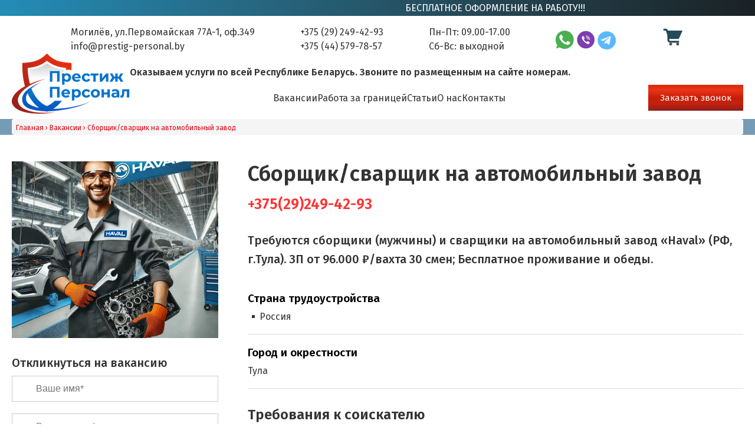

--- FILE ---
content_type: text/html; charset=UTF-8
request_url: https://prestig-personal.by/vacancy/rabota-na-avtomobilnom-zavode-haval/
body_size: 28789
content:
<!DOCTYPE html>
<html lang="ru-RU" itemscope itemtype="http://schema.org/WebSite" prefix="og: http://ogp.me/ns#"   prefix="og: http://ogp.me/ns# fb: http://ogp.me/ns/fb#">
  <head>
<meta charset="utf-8">
<title>Работа вахтой в Туле на автомобильном заводе Haval для белорусов</title>


<!-- SEO by Squirrly SEO 12.4.14 - https://plugin.squirrly.co/ -->

<meta name="robots" content="index,follow">
<meta name="googlebot" content="index,follow,max-snippet:-1,max-image-preview:large,max-video-preview:-1">
<meta name="bingbot" content="index,follow,max-snippet:-1,max-image-preview:large,max-video-preview:-1">

<meta name="description" content="Приглашаем на работу вахтой в Тулу на автомобильный завод с зарплатой от 150 000 рублей за вахту. Спецодежда, трансфер и обеды бесплатно. Звоните, +375 (29) 249-42-93" />
<link rel="canonical" href="https://prestig-personal.by/vacancy/rabota-na-avtomobilnom-zavode-haval/" />
<link rel="alternate" type="application/rss+xml" href="https://prestig-personal.by/sitemap.xml" />

<meta property="og:url" content="https://prestig-personal.by/vacancy/rabota-na-avtomobilnom-zavode-haval/" />
<meta property="og:title" content="Работа вахтой в Туле на автомобильном заводе Haval для белорусов" />
<meta property="og:description" content="Приглашаем на работу вахтой в Тулу на автомобильный завод с зарплатой от 150 000 рублей за вахту. Спецодежда, трансфер и обеды бесплатно. Звоните, +375 (29) 249-42-93" />
<meta property="og:type" content="website" />
<meta property="og:image" content="https://prestig-personal.by/wp-content/uploads/2024/01/v1_1_11zon.webp" />
<meta property="og:image:width" content="1024" />
<meta property="og:image:height" content="1024" />
<meta property="og:site_name" content="ПрестижПерсонал" />
<meta property="og:locale" content="ru_RU" />

<meta property="twitter:url" content="https://prestig-personal.by/vacancy/rabota-na-avtomobilnom-zavode-haval/" />
<meta property="twitter:title" content="Работа вахтой в Туле на автомобильном заводе Haval для белорусов" />
<meta property="twitter:description" content="Приглашаем на работу вахтой в Тулу на автомобильный завод с зарплатой от 150 000 рублей за вахту. Спецодежда, трансфер и обеды бесплатно. Звоните, +375 (29) 249-42-93" />
<meta property="twitter:image" content="https://prestig-personal.by/wp-content/uploads/2024/01/v1_1_11zon.webp" />
<meta property="twitter:domain" content="ПрестижПерсонал" />
<meta property="twitter:card" content="summary_large_image" />
<meta property="twitter:creator" content="@twitter" />
<meta property="twitter:site" content="@twitter" />
<script async src='https://www.googletagmanager.com/gtag/js?id=G-4KPR5HDXB8'></script><script>window.dataLayer = window.dataLayer || [];function gtag(){dataLayer.push(arguments);}gtag('js', new Date());gtag('config', 'G-4KPR5HDXB8');</script>
<script type="application/ld+json">{"@context":"https://schema.org","@graph":[{"@type":"WebSite","@id":"https://prestig-personal.by/vacancy/rabota-na-avtomobilnom-zavode-haval/#WebSite","url":"https://prestig-personal.by/vacancy/rabota-na-avtomobilnom-zavode-haval/","name":"\u0420\u0430\u0431\u043e\u0442\u0430 \u0432\u0430\u0445\u0442\u043e\u0439 \u0432 \u0422\u0443\u043b\u0435 \u043d\u0430 \u0430\u0432\u0442\u043e\u043c\u043e\u0431\u0438\u043b\u044c\u043d\u043e\u043c","headline":"\u0420\u0430\u0431\u043e\u0442\u0430 \u0432\u0430\u0445\u0442\u043e\u0439 \u0432 \u0422\u0443\u043b\u0435 \u043d\u0430 \u0430\u0432\u0442\u043e\u043c\u043e\u0431\u0438\u043b\u044c\u043d\u043e\u043c","description":"\u0421\u0431\u043e\u0440\u0449\u0438\u043a/\u0441\u0432\u0430\u0440\u0449\u0438\u043a \u043d\u0430 \u0430\u0432\u0442\u043e\u043c\u043e\u0431\u0438\u043b\u044c\u043d\u044b\u0439 \u0437\u0430\u0432\u043e\u0434 \u0420\u0430\u0431\u043e\u0442\u0430 \u043d\u0430 \u0430\u0432\u0442\u043e\u043c\u043e\u0431\u0438\u043b\u044c\u043d\u043e\u043c \u0437\u0430\u0432\u043e\u0434\u0435 HAVAL \u0432 \u0420\u043e\u0441\u0441\u0438\u0438 \u2013 \u044d\u0442\u043e \u043d\u0435 \u043f\u0440\u043e\u0441\u0442\u043e \u0448\u0430\u043d\u0441 \u043f\u043e\u043b\u0443\u0447\u0438\u0442\u044c \u0440\u0430\u0431\u043e\u0442\u0443, \u044d\u0442\u043e \u0432\u043e\u0437\u043c\u043e\u0436\u043d\u043e\u0441\u0442\u044c \u0441\u0442\u0430\u0442\u044c \u0447\u0430\u0441\u0442\u044c\u044e \u0434\u0438\u043d\u0430\u043c\u0438\u0447\u043d\u043e\u0433\u043e \u043f\u0440\u043e\u0446\u0435\u0441\u0441\u0430","mainEntityOfPage":{"@type":"WebPage","id":"https://prestig-personal.by/vacancy/rabota-na-avtomobilnom-zavode-haval/#WebPage","url":"https://prestig-personal.by/vacancy/rabota-na-avtomobilnom-zavode-haval/"},"datePublished":"2026-02-01T00:44:43+00:00","dateModified":"2026-02-01T00:44:43+00:00","potentialAction":{"@type":"SearchAction","target":"https://prestig-personal.by/?s={search_term_string}","query-input":"required name=search_term_string"},"image":{"@type":"ImageObject","@id":"https://prestig-personal.by/vacancy/rabota-na-avtomobilnom-zavode-haval/#75ea2534d5","url":"https://prestig-personal.by/wp-content/uploads/2024/01/v1_1_11zon.webp","width":1024,"height":1024},"author":{"@type":"Person","@id":"https://prestig-personal.by/author/admin/#21232f297a","url":"https://prestig-personal.by/author/admin/","name":"admin"},"publisher":{"@id":"https://prestig-personal.by#organization"},"keywords":"\u0440\u0430\u0431\u043e\u0442\u0430 \u043d\u0430 \u0430\u0432\u0442\u043e\u043c\u043e\u0431\u0438\u043b\u044c\u043d\u043e\u043c \u0437\u0430\u0432\u043e\u0434\u0435, \u0440\u0430\u0431\u043e\u0442\u0430 \u0432 \u0442\u0443\u043b\u0435 \u043d\u0430 \u0430\u0432\u0442\u043e\u043c\u043e\u0431\u0438\u043b\u044c\u043d\u043e\u043c \u0437\u0430\u0432\u043e\u0434\u0435 \u0432\u0430\u0445\u0442\u043e\u0439, \u0440\u0430\u0431\u043e\u0442\u0430 \u0432\u0430\u0445\u0442\u043e\u0439 \u0432 \u0442\u0443\u043b\u0435 \u043d\u0430 \u0430\u0432\u0442\u043e\u043c\u043e\u0431\u0438\u043b\u044c\u043d\u043e\u043c \u0437\u0430\u0432\u043e\u0434\u0435"}]}</script>
<!-- /SEO by Squirrly SEO - WordPress SEO Plugin -->



	
	  <!-- VK Pixel -->
<script type="text/javascript">
!function(){
  var t=document.createElement("script");
  t.type="text/javascript";
  t.async=true;
  t.src="https://vk.com/js/api/openapi.js?169";
  t.onload=function(){
    VK.Retargeting.Init("3662104");
    VK.Retargeting.Hit();
    console.log("VK Pixel loaded");
  };
  document.head.appendChild(t);
}();
</script>
<noscript><img src="https://vk.com/rtrg?p=VK-RTRG-3662104" style="position:fixed; left:-999px;" alt=""/></noscript>
<!-- /VK Pixel -->
	  
    <!-- Required meta tags -->
    
    <meta name="viewport" content="width=device-width, initial-scale=1, shrink-to-fit=no">


    
    <script type="text/template" id="freeze-table-template">
  <div class="frzTbl antiscroll-wrap frzTbl--scrolled-to-left-edge">
    <div class="frzTbl-scroll-overlay antiscroll-inner">
        <div class="frzTbl-scroll-overlay__inner"></div>
    </div>
    <div class="frzTbl-content-wrapper">

        <!-- sticky outer heading -->
        <div class="frzTbl-fixed-heading-wrapper-outer">          
          <div class="frzTbl-fixed-heading-wrapper">
            <div class="frzTbl-fixed-heading-wrapper__inner">
              {{heading}}
            </div>    
          </div>
        </div>

        <!-- column shadows -->
        <div class="frzTbl-frozen-columns-wrapper">
          <!-- left -->
          <div class="frzTbl-frozen-columns-wrapper__columns frzTbl-frozen-columns-wrapper__columns--left {{hide-left-column}}"></div>
          <!-- right -->            
          <div class="frzTbl-frozen-columns-wrapper__columns frzTbl-frozen-columns-wrapper__columns--right {{hide-right-column}}"></div>
        </div>

        <!-- table -->
        <div class="frzTbl-table-wrapper">
          <div class="frzTbl-table-wrapper__inner">
            <div class="frzTbl-table-placeholder"></div>
          </div>
        </div>

    </div>
  </div>
</script><script type="text/template" id="tmpl-wcpt-product-form-loading-modal">
  <div class="wcpt-modal wcpt-product-form-loading-modal" data-wcpt-product-id="{{{ data.product_id }}}">
    <div class="wcpt-modal-content">
      <div class="wcpt-close-modal">
        <!-- close 'x' icon svg -->
        <span class="wcpt-icon wcpt-icon-x wcpt-close-modal-icon">
          <svg xmlns="http://www.w3.org/2000/svg" width="24" height="24" viewBox="0 0 24 24" fill="none" stroke="currentColor" stroke-width="2" stroke-linecap="round" stroke-linejoin="round" class="feather feather-x"><line x1="18" y1="6" x2="6" y2="18"></line><line x1="6" y1="6" x2="18" y2="18"></line>
          </svg>
        </span>
      </div>
      <span class="wcpt-product-form-loading-text">
        <i class="wcpt-ajax-badge">
          <!-- ajax loading icon svg -->
          <svg xmlns="http://www.w3.org/2000/svg" width="24" height="24" viewBox="0 0 24 24" fill="none" stroke="currentColor" stroke-width="2" stroke-linecap="round" stroke-linejoin="round" class="feather feather-loader" color="#384047">
            <line x1="12" y1="2" x2="12" y2="6"></line><line x1="12" y1="18" x2="12" y2="22"></line><line x1="4.93" y1="4.93" x2="7.76" y2="7.76"></line><line x1="16.24" y1="16.24" x2="19.07" y2="19.07"></line><line x1="2" y1="12" x2="6" y2="12"></line><line x1="18" y1="12" x2="22" y2="12"></line><line x1="4.93" y1="19.07" x2="7.76" y2="16.24"></line><line x1="16.24" y1="7.76" x2="19.07" y2="4.93"></line>
          </svg>
        </i>

        Загрузка&hellip;      </span>
    </div>
  </div>
</script>
<script type="text/template" id="tmpl-wcpt-cart-checkbox-trigger">
	<div 
		class="wcpt-cart-checkbox-trigger"
		data-wcpt-redirect-url=""
	>
		<style media="screen">
	@media(min-width:1200px){
		.wcpt-cart-checkbox-trigger {
			display: inline-block;
					}
	}
	@media(max-width:1100px){
		.wcpt-cart-checkbox-trigger {
			display: inline-block;
		}
	}

	.wcpt-cart-checkbox-trigger {
		background-color : #4CAF50; border-color : rgba(0, 0, 0, .1); color : rgba(255, 255, 255); 	}

</style>
		<span 
      class="wcpt-icon wcpt-icon-shopping-bag wcpt-cart-checkbox-trigger__shopping-icon "    ><svg xmlns="http://www.w3.org/2000/svg" width="24" height="24" viewBox="0 0 24 24" fill="none" stroke="currentColor" stroke-width="2" stroke-linecap="round" stroke-linejoin="round" class="feather feather-shopping-bag"><path d="M6 2L3 6v14a2 2 0 0 0 2 2h14a2 2 0 0 0 2-2V6l-3-4z"></path><line x1="3" y1="6" x2="21" y2="6"></line><path d="M16 10a4 4 0 0 1-8 0"></path></svg></span>		<span class="wcpt-cart-checkbox-trigger__text">Add selected (<span class="wcpt-total-selected"></span>) to cart</span>
		<span class="wcpt-cart-checkbox-trigger__close">✕</span>
	</div>
</script><link rel='dns-prefetch' href='//cdnjs.cloudflare.com' />
<link rel='dns-prefetch' href='//www.googletagmanager.com' />
<link rel='dns-prefetch' href='//pagead2.googlesyndication.com' />
<link rel="alternate" title="oEmbed (JSON)" type="application/json+oembed" href="https://prestig-personal.by/wp-json/oembed/1.0/embed?url=https%3A%2F%2Fprestig-personal.by%2Fvacancy%2Frabota-na-avtomobilnom-zavode-haval%2F" />
<link rel="alternate" title="oEmbed (XML)" type="text/xml+oembed" href="https://prestig-personal.by/wp-json/oembed/1.0/embed?url=https%3A%2F%2Fprestig-personal.by%2Fvacancy%2Frabota-na-avtomobilnom-zavode-haval%2F&#038;format=xml" />
<style id='wp-img-auto-sizes-contain-inline-css' type='text/css'>
img:is([sizes=auto i],[sizes^="auto," i]){contain-intrinsic-size:3000px 1500px}
/*# sourceURL=wp-img-auto-sizes-contain-inline-css */
</style>
<style id='wp-emoji-styles-inline-css' type='text/css'>

	img.wp-smiley, img.emoji {
		display: inline !important;
		border: none !important;
		box-shadow: none !important;
		height: 1em !important;
		width: 1em !important;
		margin: 0 0.07em !important;
		vertical-align: -0.1em !important;
		background: none !important;
		padding: 0 !important;
	}
/*# sourceURL=wp-emoji-styles-inline-css */
</style>
<link rel='stylesheet' id='wp-block-library-css' href='https://prestig-personal.by/wp-includes/css/dist/block-library/style.min.css' type='text/css' media='all' />
<style id='global-styles-inline-css' type='text/css'>
:root{--wp--preset--aspect-ratio--square: 1;--wp--preset--aspect-ratio--4-3: 4/3;--wp--preset--aspect-ratio--3-4: 3/4;--wp--preset--aspect-ratio--3-2: 3/2;--wp--preset--aspect-ratio--2-3: 2/3;--wp--preset--aspect-ratio--16-9: 16/9;--wp--preset--aspect-ratio--9-16: 9/16;--wp--preset--color--black: #000000;--wp--preset--color--cyan-bluish-gray: #abb8c3;--wp--preset--color--white: #ffffff;--wp--preset--color--pale-pink: #f78da7;--wp--preset--color--vivid-red: #cf2e2e;--wp--preset--color--luminous-vivid-orange: #ff6900;--wp--preset--color--luminous-vivid-amber: #fcb900;--wp--preset--color--light-green-cyan: #7bdcb5;--wp--preset--color--vivid-green-cyan: #00d084;--wp--preset--color--pale-cyan-blue: #8ed1fc;--wp--preset--color--vivid-cyan-blue: #0693e3;--wp--preset--color--vivid-purple: #9b51e0;--wp--preset--gradient--vivid-cyan-blue-to-vivid-purple: linear-gradient(135deg,rgb(6,147,227) 0%,rgb(155,81,224) 100%);--wp--preset--gradient--light-green-cyan-to-vivid-green-cyan: linear-gradient(135deg,rgb(122,220,180) 0%,rgb(0,208,130) 100%);--wp--preset--gradient--luminous-vivid-amber-to-luminous-vivid-orange: linear-gradient(135deg,rgb(252,185,0) 0%,rgb(255,105,0) 100%);--wp--preset--gradient--luminous-vivid-orange-to-vivid-red: linear-gradient(135deg,rgb(255,105,0) 0%,rgb(207,46,46) 100%);--wp--preset--gradient--very-light-gray-to-cyan-bluish-gray: linear-gradient(135deg,rgb(238,238,238) 0%,rgb(169,184,195) 100%);--wp--preset--gradient--cool-to-warm-spectrum: linear-gradient(135deg,rgb(74,234,220) 0%,rgb(151,120,209) 20%,rgb(207,42,186) 40%,rgb(238,44,130) 60%,rgb(251,105,98) 80%,rgb(254,248,76) 100%);--wp--preset--gradient--blush-light-purple: linear-gradient(135deg,rgb(255,206,236) 0%,rgb(152,150,240) 100%);--wp--preset--gradient--blush-bordeaux: linear-gradient(135deg,rgb(254,205,165) 0%,rgb(254,45,45) 50%,rgb(107,0,62) 100%);--wp--preset--gradient--luminous-dusk: linear-gradient(135deg,rgb(255,203,112) 0%,rgb(199,81,192) 50%,rgb(65,88,208) 100%);--wp--preset--gradient--pale-ocean: linear-gradient(135deg,rgb(255,245,203) 0%,rgb(182,227,212) 50%,rgb(51,167,181) 100%);--wp--preset--gradient--electric-grass: linear-gradient(135deg,rgb(202,248,128) 0%,rgb(113,206,126) 100%);--wp--preset--gradient--midnight: linear-gradient(135deg,rgb(2,3,129) 0%,rgb(40,116,252) 100%);--wp--preset--font-size--small: 13px;--wp--preset--font-size--medium: 20px;--wp--preset--font-size--large: 36px;--wp--preset--font-size--x-large: 42px;--wp--preset--spacing--20: 0.44rem;--wp--preset--spacing--30: 0.67rem;--wp--preset--spacing--40: 1rem;--wp--preset--spacing--50: 1.5rem;--wp--preset--spacing--60: 2.25rem;--wp--preset--spacing--70: 3.38rem;--wp--preset--spacing--80: 5.06rem;--wp--preset--shadow--natural: 6px 6px 9px rgba(0, 0, 0, 0.2);--wp--preset--shadow--deep: 12px 12px 50px rgba(0, 0, 0, 0.4);--wp--preset--shadow--sharp: 6px 6px 0px rgba(0, 0, 0, 0.2);--wp--preset--shadow--outlined: 6px 6px 0px -3px rgb(255, 255, 255), 6px 6px rgb(0, 0, 0);--wp--preset--shadow--crisp: 6px 6px 0px rgb(0, 0, 0);}:where(.is-layout-flex){gap: 0.5em;}:where(.is-layout-grid){gap: 0.5em;}body .is-layout-flex{display: flex;}.is-layout-flex{flex-wrap: wrap;align-items: center;}.is-layout-flex > :is(*, div){margin: 0;}body .is-layout-grid{display: grid;}.is-layout-grid > :is(*, div){margin: 0;}:where(.wp-block-columns.is-layout-flex){gap: 2em;}:where(.wp-block-columns.is-layout-grid){gap: 2em;}:where(.wp-block-post-template.is-layout-flex){gap: 1.25em;}:where(.wp-block-post-template.is-layout-grid){gap: 1.25em;}.has-black-color{color: var(--wp--preset--color--black) !important;}.has-cyan-bluish-gray-color{color: var(--wp--preset--color--cyan-bluish-gray) !important;}.has-white-color{color: var(--wp--preset--color--white) !important;}.has-pale-pink-color{color: var(--wp--preset--color--pale-pink) !important;}.has-vivid-red-color{color: var(--wp--preset--color--vivid-red) !important;}.has-luminous-vivid-orange-color{color: var(--wp--preset--color--luminous-vivid-orange) !important;}.has-luminous-vivid-amber-color{color: var(--wp--preset--color--luminous-vivid-amber) !important;}.has-light-green-cyan-color{color: var(--wp--preset--color--light-green-cyan) !important;}.has-vivid-green-cyan-color{color: var(--wp--preset--color--vivid-green-cyan) !important;}.has-pale-cyan-blue-color{color: var(--wp--preset--color--pale-cyan-blue) !important;}.has-vivid-cyan-blue-color{color: var(--wp--preset--color--vivid-cyan-blue) !important;}.has-vivid-purple-color{color: var(--wp--preset--color--vivid-purple) !important;}.has-black-background-color{background-color: var(--wp--preset--color--black) !important;}.has-cyan-bluish-gray-background-color{background-color: var(--wp--preset--color--cyan-bluish-gray) !important;}.has-white-background-color{background-color: var(--wp--preset--color--white) !important;}.has-pale-pink-background-color{background-color: var(--wp--preset--color--pale-pink) !important;}.has-vivid-red-background-color{background-color: var(--wp--preset--color--vivid-red) !important;}.has-luminous-vivid-orange-background-color{background-color: var(--wp--preset--color--luminous-vivid-orange) !important;}.has-luminous-vivid-amber-background-color{background-color: var(--wp--preset--color--luminous-vivid-amber) !important;}.has-light-green-cyan-background-color{background-color: var(--wp--preset--color--light-green-cyan) !important;}.has-vivid-green-cyan-background-color{background-color: var(--wp--preset--color--vivid-green-cyan) !important;}.has-pale-cyan-blue-background-color{background-color: var(--wp--preset--color--pale-cyan-blue) !important;}.has-vivid-cyan-blue-background-color{background-color: var(--wp--preset--color--vivid-cyan-blue) !important;}.has-vivid-purple-background-color{background-color: var(--wp--preset--color--vivid-purple) !important;}.has-black-border-color{border-color: var(--wp--preset--color--black) !important;}.has-cyan-bluish-gray-border-color{border-color: var(--wp--preset--color--cyan-bluish-gray) !important;}.has-white-border-color{border-color: var(--wp--preset--color--white) !important;}.has-pale-pink-border-color{border-color: var(--wp--preset--color--pale-pink) !important;}.has-vivid-red-border-color{border-color: var(--wp--preset--color--vivid-red) !important;}.has-luminous-vivid-orange-border-color{border-color: var(--wp--preset--color--luminous-vivid-orange) !important;}.has-luminous-vivid-amber-border-color{border-color: var(--wp--preset--color--luminous-vivid-amber) !important;}.has-light-green-cyan-border-color{border-color: var(--wp--preset--color--light-green-cyan) !important;}.has-vivid-green-cyan-border-color{border-color: var(--wp--preset--color--vivid-green-cyan) !important;}.has-pale-cyan-blue-border-color{border-color: var(--wp--preset--color--pale-cyan-blue) !important;}.has-vivid-cyan-blue-border-color{border-color: var(--wp--preset--color--vivid-cyan-blue) !important;}.has-vivid-purple-border-color{border-color: var(--wp--preset--color--vivid-purple) !important;}.has-vivid-cyan-blue-to-vivid-purple-gradient-background{background: var(--wp--preset--gradient--vivid-cyan-blue-to-vivid-purple) !important;}.has-light-green-cyan-to-vivid-green-cyan-gradient-background{background: var(--wp--preset--gradient--light-green-cyan-to-vivid-green-cyan) !important;}.has-luminous-vivid-amber-to-luminous-vivid-orange-gradient-background{background: var(--wp--preset--gradient--luminous-vivid-amber-to-luminous-vivid-orange) !important;}.has-luminous-vivid-orange-to-vivid-red-gradient-background{background: var(--wp--preset--gradient--luminous-vivid-orange-to-vivid-red) !important;}.has-very-light-gray-to-cyan-bluish-gray-gradient-background{background: var(--wp--preset--gradient--very-light-gray-to-cyan-bluish-gray) !important;}.has-cool-to-warm-spectrum-gradient-background{background: var(--wp--preset--gradient--cool-to-warm-spectrum) !important;}.has-blush-light-purple-gradient-background{background: var(--wp--preset--gradient--blush-light-purple) !important;}.has-blush-bordeaux-gradient-background{background: var(--wp--preset--gradient--blush-bordeaux) !important;}.has-luminous-dusk-gradient-background{background: var(--wp--preset--gradient--luminous-dusk) !important;}.has-pale-ocean-gradient-background{background: var(--wp--preset--gradient--pale-ocean) !important;}.has-electric-grass-gradient-background{background: var(--wp--preset--gradient--electric-grass) !important;}.has-midnight-gradient-background{background: var(--wp--preset--gradient--midnight) !important;}.has-small-font-size{font-size: var(--wp--preset--font-size--small) !important;}.has-medium-font-size{font-size: var(--wp--preset--font-size--medium) !important;}.has-large-font-size{font-size: var(--wp--preset--font-size--large) !important;}.has-x-large-font-size{font-size: var(--wp--preset--font-size--x-large) !important;}
/*# sourceURL=global-styles-inline-css */
</style>

<style id='classic-theme-styles-inline-css' type='text/css'>
/*! This file is auto-generated */
.wp-block-button__link{color:#fff;background-color:#32373c;border-radius:9999px;box-shadow:none;text-decoration:none;padding:calc(.667em + 2px) calc(1.333em + 2px);font-size:1.125em}.wp-block-file__button{background:#32373c;color:#fff;text-decoration:none}
/*# sourceURL=/wp-includes/css/classic-themes.min.css */
</style>
<link rel='stylesheet' id='contact-form-7-css' href='https://prestig-personal.by/wp-content/plugins/contact-form-7/includes/css/styles.css' type='text/css' media='all' />
<link rel='stylesheet' id='antiscroll-css' href='https://prestig-personal.by/wp-content/plugins/wc-product-table-lite/assets/antiscroll/css.min.css' type='text/css' media='all' />
<link rel='stylesheet' id='freeze_table-css' href='https://prestig-personal.by/wp-content/plugins/wc-product-table-lite/assets/freeze_table_v2/css.min.css' type='text/css' media='all' />
<link rel='stylesheet' id='wc-photoswipe-css' href='https://prestig-personal.by/wp-content/plugins/woocommerce/assets/css/photoswipe/photoswipe.min.css' type='text/css' media='all' />
<link rel='stylesheet' id='wc-photoswipe-default-skin-css' href='https://prestig-personal.by/wp-content/plugins/woocommerce/assets/css/photoswipe/default-skin/default-skin.min.css' type='text/css' media='all' />
<link rel='stylesheet' id='multirange-css' href='https://prestig-personal.by/wp-content/plugins/wc-product-table-lite/assets/multirange/css.min.css' type='text/css' media='all' />
<link rel='stylesheet' id='wcpt-css' href='https://prestig-personal.by/wp-content/plugins/wc-product-table-lite/assets/css.min.css' type='text/css' media='all' />
<style id='wcpt-inline-css' type='text/css'>

    .mejs-button>button {
      background: transparent url(https://prestig-personal.by/wp-includes/js/mediaelement/mejs-controls.svg) !important;
    }
    .mejs-mute>button {
      background-position: -60px 0 !important;
    }    
    .mejs-unmute>button {
      background-position: -40px 0 !important;
    }    
    .mejs-pause>button {
      background-position: -20px 0 !important;
    }    
  
/*# sourceURL=wcpt-inline-css */
</style>
<link rel='stylesheet' id='mediaelement-css' href='https://prestig-personal.by/wp-includes/js/mediaelement/mediaelementplayer-legacy.min.css' type='text/css' media='all' />
<link rel='stylesheet' id='wp-mediaelement-css' href='https://prestig-personal.by/wp-includes/js/mediaelement/wp-mediaelement.min.css' type='text/css' media='all' />
<style id='woocommerce-inline-inline-css' type='text/css'>
.woocommerce form .form-row .required { visibility: visible; }
/*# sourceURL=woocommerce-inline-inline-css */
</style>
<link rel='stylesheet' id='brands-styles-css' href='https://prestig-personal.by/wp-content/plugins/woocommerce/assets/css/brands.css' type='text/css' media='all' />
<link rel='stylesheet' id='animate-style-css' href='https://prestig-personal.by/wp-content/themes/prestige/assets/css/style.css' type='text/css' media='all' />
<link rel='stylesheet' id='fancybox-css' href='https://prestig-personal.by/wp-content/themes/prestige/fancybox/jquery.fancybox.css' type='text/css' media='all' />
<script type="text/template" id="tmpl-variation-template">
	<div class="woocommerce-variation-description">{{{ data.variation.variation_description }}}</div>
	<div class="woocommerce-variation-price">{{{ data.variation.price_html }}}</div>
	<div class="woocommerce-variation-availability">{{{ data.variation.availability_html }}}</div>
</script>
<script type="text/template" id="tmpl-unavailable-variation-template">
	<p role="alert">Этот товар недоступен. Пожалуйста, выберите другую комбинацию.</p>
</script>
<script type="text/javascript" src="https://prestig-personal.by/wp-includes/js/jquery/jquery.min.js" id="jquery-core-js"></script>
<script type="text/javascript" src="https://prestig-personal.by/wp-includes/js/jquery/jquery-migrate.min.js" id="jquery-migrate-js"></script>
<script type="text/javascript" src="https://prestig-personal.by/wp-includes/js/underscore.min.js" id="underscore-js"></script>
<script type="text/javascript" id="wp-util-js-extra">
/* <![CDATA[ */
var _wpUtilSettings = {"ajax":{"url":"/wp-admin/admin-ajax.php"}};
//# sourceURL=wp-util-js-extra
/* ]]> */
</script>
<script type="text/javascript" src="https://prestig-personal.by/wp-includes/js/wp-util.min.js" id="wp-util-js"></script>
<script type="text/javascript" id="wc-add-to-cart-variation-js-extra">
/* <![CDATA[ */
var wc_add_to_cart_variation_params = {"wc_ajax_url":"/?wc-ajax=%%endpoint%%","i18n_no_matching_variations_text":"\u0416\u0430\u043b\u044c, \u043d\u043e \u0442\u043e\u0432\u0430\u0440\u043e\u0432, \u0441\u043e\u043e\u0442\u0432\u0435\u0442\u0441\u0442\u0432\u0443\u044e\u0449\u0438\u0445 \u0432\u0430\u0448\u0435\u043c\u0443 \u0432\u044b\u0431\u043e\u0440\u0443, \u043d\u0435 \u043e\u0431\u043d\u0430\u0440\u0443\u0436\u0435\u043d\u043e. \u041f\u043e\u0436\u0430\u043b\u0443\u0439\u0441\u0442\u0430, \u0432\u044b\u0431\u0435\u0440\u0438\u0442\u0435 \u0434\u0440\u0443\u0433\u0443\u044e \u043a\u043e\u043c\u0431\u0438\u043d\u0430\u0446\u0438\u044e.","i18n_make_a_selection_text":"\u0412\u044b\u0431\u0435\u0440\u0438\u0442\u0435 \u043e\u043f\u0446\u0438\u0438 \u0442\u043e\u0432\u0430\u0440\u0430 \u043f\u0435\u0440\u0435\u0434 \u0435\u0433\u043e \u0434\u043e\u0431\u0430\u0432\u043b\u0435\u043d\u0438\u0435\u043c \u0432 \u0432\u0430\u0448\u0443 \u043a\u043e\u0440\u0437\u0438\u043d\u0443.","i18n_unavailable_text":"\u042d\u0442\u043e\u0442 \u0442\u043e\u0432\u0430\u0440 \u043d\u0435\u0434\u043e\u0441\u0442\u0443\u043f\u0435\u043d. \u041f\u043e\u0436\u0430\u043b\u0443\u0439\u0441\u0442\u0430, \u0432\u044b\u0431\u0435\u0440\u0438\u0442\u0435 \u0434\u0440\u0443\u0433\u0443\u044e \u043a\u043e\u043c\u0431\u0438\u043d\u0430\u0446\u0438\u044e.","i18n_reset_alert_text":"\u0420\u0435\u0437\u0443\u043b\u044c\u0442\u0430\u0442\u044b \u0432\u0430\u0448\u0435\u0433\u043e \u0432\u044b\u0431\u043e\u0440\u0430 \u0441\u0431\u0440\u043e\u0448\u0435\u043d\u044b. \u0412\u044b\u0431\u0435\u0440\u0438\u0442\u0435 \u043e\u043f\u0446\u0438\u0438 \u0442\u043e\u0432\u0430\u0440\u0430, \u043f\u0435\u0440\u0435\u0434 \u0442\u0435\u043c \u043a\u0430\u043a \u0434\u043e\u0431\u0430\u0432\u0438\u0442\u044c \u0435\u0433\u043e \u0432 \u043a\u043e\u0440\u0437\u0438\u043d\u0443."};
//# sourceURL=wc-add-to-cart-variation-js-extra
/* ]]> */
</script>
<script type="text/javascript" src="https://prestig-personal.by/wp-content/plugins/woocommerce/assets/js/frontend/add-to-cart-variation.min.js" id="wc-add-to-cart-variation-js" defer="defer" data-wp-strategy="defer"></script>
<link rel="https://api.w.org/" href="https://prestig-personal.by/wp-json/" /><link rel="alternate" title="JSON" type="application/json" href="https://prestig-personal.by/wp-json/wp/v2/vacancy/431" /><meta name="generator" content="Site Kit by Google 1.166.0" /><style>
/* --- Checkout: компактная форма из двух полей --- */
.woocommerce-checkout form.checkout .form-row,
.woocommerce form .form-row {
    width: 100% !important;
    float: none !important;
    margin-bottom: 18px;
}
.woocommerce-checkout .woocommerce-billing-fields h3,
.woocommerce-checkout .woocommerce-additional-fields h3 {
    display: none !important;
}
.woocommerce-checkout form.checkout label {
    display: block;
    font-weight: 600;
    margin-bottom: 6px;
    font-size: 15px;
    line-height: 1.3;
}
.woocommerce-checkout form.checkout input.input-text,
.woocommerce-checkout form.checkout input[type="email"],
.woocommerce-checkout form.checkout input[type="text"]{
    width: 100% !important;
    padding: 12px 15px;
    border: 1px solid #cfd4d9;
    border-radius: 8px;
    font-size: 15px;
    transition: border-color .2s ease, box-shadow .2s ease;
    background: #fff;
}
.woocommerce-checkout form.checkout input.input-text:focus {
    border-color: #0073aa;
    box-shadow: 0 0 0 2px rgba(0,115,170,.15);
    outline: none;
}
/* Ровные отступы: вниз после Email побольше, чтобы не слипалось с оплатой/кнопкой */
#billing_first_name_field { margin-bottom: 18px !important; }
#billing_email_field      { margin-bottom: 24px !important; }

/* Кнопка оформить заказ — широкая и заметная */
.woocommerce-checkout #place_order {
    width: 100%;
    padding: 14px 20px;
    font-size: 16px;
    font-weight: 600;
    line-height: 1.2;
    border: none;
    border-radius: 8px;
    background: #0073aa;
    color: #fff;
    cursor: pointer;
    transition: background .25s ease, transform .05s ease;
}
.woocommerce-checkout #place_order:hover { background: #005c88; }
.woocommerce-checkout #place_order:active { transform: translateY(1px); }

/* Чуть компактнее способы оплаты */
.woocommerce-checkout #payment { border-radius: 8px; }
.woocommerce-checkout #payment ul.payment_methods { margin-bottom: 14px; }

/* Сообщения/ошибки — аккуратно */
.woocommerce-error, .woocommerce-message, .woocommerce-info {
    border-radius: 8px;
}

/* Убираем возможные пустые отступы секций, если тема их рендерит */
.woocommerce-checkout .col2-set, 
.woocommerce-checkout .woocommerce-additional-fields {
    margin: 0 !important;
    padding: 0 !important;
}
    </style>	<noscript><style>.woocommerce-product-gallery{ opacity: 1 !important; }</style></noscript>
	
<!-- Метатеги Google AdSense, добавленные Site Kit -->
<meta name="google-adsense-platform-account" content="ca-host-pub-2644536267352236">
<meta name="google-adsense-platform-domain" content="sitekit.withgoogle.com">
<!-- Завершите метатеги Google AdSense, добавленные Site Kit -->
<meta name="generator" content="Elementor 3.32.4; features: e_font_icon_svg, additional_custom_breakpoints; settings: css_print_method-external, google_font-enabled, font_display-swap">
			<style>
				.e-con.e-parent:nth-of-type(n+4):not(.e-lazyloaded):not(.e-no-lazyload),
				.e-con.e-parent:nth-of-type(n+4):not(.e-lazyloaded):not(.e-no-lazyload) * {
					background-image: none !important;
				}
				@media screen and (max-height: 1024px) {
					.e-con.e-parent:nth-of-type(n+3):not(.e-lazyloaded):not(.e-no-lazyload),
					.e-con.e-parent:nth-of-type(n+3):not(.e-lazyloaded):not(.e-no-lazyload) * {
						background-image: none !important;
					}
				}
				@media screen and (max-height: 640px) {
					.e-con.e-parent:nth-of-type(n+2):not(.e-lazyloaded):not(.e-no-lazyload),
					.e-con.e-parent:nth-of-type(n+2):not(.e-lazyloaded):not(.e-no-lazyload) * {
						background-image: none !important;
					}
				}
			</style>
			<!-- Top.Mail.Ru counter -->
<script type="text/javascript">
var _tmr = window._tmr || (window._tmr = []);
_tmr.push({id: "3735845", type: "pageView", start: (new Date()).getTime()});
(function (d, w, id) {
  if (d.getElementById(id)) return;
  var ts = d.createElement("script"); ts.type = "text/javascript"; ts.async = true; ts.id = id;
  ts.src = "https://top-fwz1.mail.ru/js/code.js";
  var f = function () {var s = d.getElementsByTagName("script")[0]; s.parentNode.insertBefore(ts, s);};
  if (w.opera == "[object Opera]") { d.addEventListener("DOMContentLoaded", f, false); } else { f(); }
})(document, window, "tmr-code");
</script>
<noscript><div><img src="https://top-fwz1.mail.ru/counter?id=3735845;js=na" style="position:absolute;left:-9999px;" alt="Top.Mail.Ru" /></div></noscript>
<!-- /Top.Mail.Ru counter -->
<!-- Сниппет Google AdSense, добавленный Site Kit -->
<script type="text/javascript" async="async" src="https://pagead2.googlesyndication.com/pagead/js/adsbygoogle.js?client=ca-pub-7613297155548705&amp;host=ca-host-pub-2644536267352236" crossorigin="anonymous"></script>

<!-- Конечный сниппет Google AdSense, добавленный Site Kit -->
<link rel="icon" href="https://prestig-personal.by/wp-content/uploads/2023/10/cropped-favicon-prestig-32x32.png" sizes="32x32" />
<link rel="icon" href="https://prestig-personal.by/wp-content/uploads/2023/10/cropped-favicon-prestig-192x192.png" sizes="192x192" />
<link rel="apple-touch-icon" href="https://prestig-personal.by/wp-content/uploads/2023/10/cropped-favicon-prestig-180x180.png" />
<meta name="msapplication-TileImage" content="https://prestig-personal.by/wp-content/uploads/2023/10/cropped-favicon-prestig-270x270.png" />
		<style type="text/css" id="wp-custom-css">
			
header .popup {
	background: linear-gradient(to bottom, rgb(221, 40, 8) 0%, rgb(235, 53, 25) 20%, rgb(197, 29, 7) 51%, rgb(197, 34, 13) 71%, rgb(145, 29, 29) 100%);
}
header .tg_bot {
	display:none;
}
.main_block {
	background: linear-gradient(256deg,#238db7,#276781,#244350,#1b2225);
	
}
.main_block .link {
	background-color: #244350;
	    border: 1px solid #ffffff;
	color: #ffffff;
	font-size:16px;
}
.main_block .link:hover {
    background: #238db7;
}
header .top_line .address_block .mail, header .top_line .tel {
	color: rgb(51, 51, 51);
}
header .top_line .address_block .mail:hover {
	color: #00257a;
}
header .top_line .tel:hover {
		color: #00257a;
}
.main_block p {
    font-size: 22px;
	color: #ffffff;
}
.fixed-bot {
	display:none;
}
.swipe-line {
		background: linear-gradient(90deg,#238db7,#276781,#244350,#1b2225);
}
.block_4 .cards_block .card .link, .block_6 .link {
	background: linear-gradient(to bottom, rgb(221, 40, 8) 0%, rgb(235, 53, 25) 20%, rgb(197, 29, 7) 51%, rgb(197, 34, 13) 71%, rgb(145, 29, 29) 100%);
}
.block_10 {
	background: linear-gradient(to bottom, rgb(221, 40, 8) 0%, rgb(235, 53, 25) 20%, rgb(197, 29, 7) 51%, rgb(197, 34, 13) 71%, rgb(145, 29, 29) 100%);
}
footer {
	background: #276781;;
}
.bottom_footer {
 background:#1b2225;
	display: flex;
}
@media (min-width: 0px) and (max-width: 1023px) {
	header .main_line {
		flex-direction: column;
	}
	a.logo_block img {
		height: 110px;
    height: 55px;
}
	.block_5 h2, .block_3 h2, .block_2 h2 {
    margin-bottom: 55px;
}
	 
	header .top_line .address_block {
    margin-bottom: 14px;
}
	header .top_line .address_block .mail {
		margin-top; 14px;
	}
	
	header .top_line .address_block .mail, header .top_line .tel {
		 margin-bottom: 14px;
    font-size: 16px;
	}
.block_10 .line, .block_9 .line, .block_7 .line {
    gap: 50px;
}
	.block_10 .line, .block_9 .line, .block_7 .line {
    gap: 90px;
}
	.block_10 .line .item .text-block {
    padding-top: 35px;
    padding-bottom: 35px;
}
	footer .s {
		column-gap: 16px;
		margin-bottom: 30px;
	}
	.privacy-policy-link {
		padding-top: 10px;
		padding-bottom: 10px;
	}
	footer .tel, footer .mail, footer .privacy, footer .privacy-policy-link {
    display: block;
    font-size: 16px;
    line-height: 32px;
    padding-bottom: 10px;
}
	footer .address, footer .time {
		padding-bottom: 10px;
	}
}
.block_9 .line .text {
	display:none;
}
.block_6 .content_slider .img_block .img1 {
	max-width:300px;
}
.block_4 {
	background: #fafafa;
}
.block_7 {
	background: #fafafa;
	padding-bottom: 60px;
}
.single_vacancy .form_block {
    position: relative;
	top: 0px;
}
@media (max-width: 720px) {
.img-vac-mob {
	display: none!;
	
}
	.single_vacancy .left img {
    display: none;
}
}
.single_vacancy .left img {
    display: block;
    max-height: 300px;
    height: 100%;
}

figure.wp-block-image.size-full {
  text-align: center;
}

.elementor-15380 .elementor-element.elementor-element-ffae4e8 .elementor-heading-title {
	text-shadow: none!important
}
iframe{max-width:100%!important}


.country-card {
	padding: 40px!important;
	background-color: #49494908!important;
	box-shadow: 2px 0px 22px -5px rgba(34, 60, 80, 0.42)!important;
}
.country-card .flag {
	box-shadow: 2px 0px 22px -5px rgba(34, 60, 80, 0.42)!important;
}
.country-card .pp-btn {
	background: linear-gradient(180deg, #0B57A5 0%, #084C93 100%)!important;
border-radius: 8px!important;
box-shadow: 0 3px 6px rgba(0, 0, 0, 0.15)!important;
transition: all 0.3s ease!important;
}
.country-card h3 {
	margin: 18px 0!important;
	font-size: 24px!important;
}
.elementor-button {
	background-color: #c7000a;
    border-radius: 6px;
	font-size: 26px;
	padding: 18px 22px;
}
.center-rabota-za-gran {
    margin-left: auto;
    margin-right: auto;
    display: block;
    max-width: 900px; /* можно изменить */
}
.center-rabota-za-gran {
    text-align: center;
}
.h1-obuchenie {
	margin-bottom: 40px;
}

/* Растягиваем весь футер и его внутренний контейнер на 100% */

		</style>
		



<!-- Google Analytics -->
<script async src="https://www.googletagmanager.com/gtag/js?id=G-4KPR5HDXB8"></script>
<script>window.dataLayer=window.dataLayer||[];function gtag(){dataLayer.push(arguments);}
gtag('js',new Date());gtag('config','G-4KPR5HDXB8');</script>
<!-- End Google Analytics -->
<!-- Google Tag Manager -->
<script>(function(w,d,s,l,i){w[l]=w[l]||[];w[l].push({'gtm.start':new Date().getTime(),event:'gtm.js'});var f=d.getElementsByTagName(s)[0],j=d.createElement(s),dl=l!='dataLayer'?'&l='+l:'';j.async=true;j.src='https://www.googletagmanager.com/gtm.js?id='+i+dl;f.parentNode.insertBefore(j,f);})(window,document,'script','dataLayer','GTM-MB4BQVT');</script>
<!-- End Google Tag Manager -->


	  

<script>var sto1=document.querySelectorAll('.sto1');for(var i=0,l=sto1.length;i<l;i++){sto1[i].addEventListener('click',function(){document.getElementById('ms2').classList.remove('active');document.getElementById('ms1').classList.add('active');});}
var sto2=document.querySelectorAll('.sto2');for(var i=0,l=sto2.length;i<l;i++){sto2[i].addEventListener('click',function(){document.getElementById('ms1').classList.remove('active');document.getElementById('ms2').classList.add('active');});}
if(document.getElementById('sto')!=null){var sto2=document.getElementById('sto').addEventListener('click',function(){document.getElementById('ms1').classList.toggle('active');document.getElementById('ms2').classList.toggle('active');});}</script>
<script>window.addEventListener('load',function(){if(document.getElementById('#sppb-content1-1')!=null){document.getElementById('#sppb-content1-1').addEventListener('click',function(e){e.preventDefault();document.getElementById('#sppb-content1-2').parentElement.classList.remove('active');this.parentElement.classList.add('active');document.getElementById('sppb-tab1-2').classList.remove('active','in');document.getElementById('sppb-tab1-1').classList.add('active','in');return false;});}
if(document.getElementById('#sppb-content1-2')!=null){document.getElementById('#sppb-content1-2').addEventListener('click',function(e){e.preventDefault();document.getElementById('#sppb-content1-1').parentElement.classList.remove('active');this.parentElement.classList.add('active');document.getElementById('sppb-tab1-1').classList.remove('active','in');document.getElementById('sppb-tab1-2').classList.add('active','in');return false;});}});(function(){'use strict';var loadedMetrica=false,timerId;if(navigator.userAgent.indexOf('YandexMetrika')>-1){loadMetrica();}else{window.addEventListener('scroll',loadMetrica);window.addEventListener('touchstart',loadMetrica);document.addEventListener('mousemove',loadMetrica);document.addEventListener('click',loadMetrica);document.addEventListener('DOMContentLoaded',loadFallback);}
function loadFallback(){timerId=setTimeout(loadMetrica,15000);}
function loadMetrica(e){if(loadedMetrica){return;}
(function(d,w,c){(w[c]=w[c]||[]).push(function(){try{w.yaCounter54908776=new Ya.Metrika({id:54908776,clickmap:true,trackLinks:true,accurateTrackBounce:true,webvisor:true});}catch(e){}});var n=d.getElementsByTagName("script")[0],s=d.createElement("script"),f=function(){n.parentNode.insertBefore(s,n);};s.type="text/javascript";s.async=true;s.src="https://mc.yandex.ru/metrika/watch.js";if(w.opera=="[object Opera]"){d.addEventListener("DOMContentLoaded",f,false);}else{f();}})(document,window,"yandex_metrika_callbacks");var pimg=document.querySelectorAll('.lazys');for(var i=0,l=pimg.length;i<l;i++){pimg[i].src=pimg[i].dataset.src;}
var pimg=document.querySelectorAll('.si');for(var i=0,l=pimg.length;i<l;i++){pimg[i].style.backgroundImage+="url('"+pimg[i].dataset.bgsrc+"')";}
loadedMetrica=true;clearTimeout(timerId);window.removeEventListener('scroll',loadMetrica);window.removeEventListener('touchstart',loadMetrica);document.removeEventListener('mousemove',loadMetrica);document.removeEventListener('click',loadMetrica);document.removeEventListener('DOMContentLoaded',loadFallback);}})()</script>
<noscript><div><img src="https://mc.yandex.ru/watch/54908776" style="position:absolute; left:-9999px;" alt="" /></div></noscript>



<div itemscope itemtype="https://schema.org/LocalBusiness">
<meta itemprop="name" content="ООО «ПрестижПерсонал»">
<meta itemprop="image" content="https://prestig-personal.by/images/logo.png">
<meta itemprop="priceRange" content="BYN">
<span itemprop="address" itemscope itemtype="https://schema.org/PostalAddress">
<meta itemprop="postalCode" content="212030">
<meta itemprop="streetAddress" content="ул. Первомайская, 77, офис 357">
<meta itemprop="addressLocality" content="Могилёв">
<meta itemprop="addressRegion" content="Республика Беларусь">
<meta itemprop="telephone" content="+375-29-249-42-93">
<meta itemprop="telephone" content="+375-44-579-78-57">


<meta name="cmsmagazine" content="872ed908ed23babd4b228e84a05ac151" />
<meta name="geo.region" content="BY" />
<meta name="geo.position" content="53.425061;27.697136" />
<meta name="ICBM" content="53.425061, 27.697136" />



<!-- Facebook Pixel - EORISIS Development -->
<!-- This site respects your DNT preference - You have been opted out of Facebook Pixel -->
<!-- Start: Структурные данные гугла -->
<script type="application/ld+json">{"@context":"https://schema.org","@type":"WebSite","url":"https://prestig-personal.by","name":"prestig-personal.by","alternateName":"prestig-personal.by"}</script> <script type="application/ld+json">{"@context":"https://schema.org","@type":"Organization","url":"https://prestig-personal.by","logo":"https://prestig-personal.by/images/logo.png"}</script> <script type="application/ld+json">{"@context":"https://schema.org","@type":"Organization","name":"prestig-personal.by","url":"https://prestig-personal.by","sameAs":["https://www.instagram.com/rabota_v_polshe_i_rossii/","https://vk.com/prestig_personal\r","https://ok.ru/rabotavmogileve"]}</script>
<!-- End: Структурные данные гугла -->

	
<!-- Google tag (gtag.js) -->
<script async src="https://www.googletagmanager.com/gtag/js?id=AW-16673326435">
</script>
<script>
  window.dataLayer = window.dataLayer || [];
  function gtag(){dataLayer.push(arguments);}
  gtag('js', new Date());

  gtag('config', 'AW-16673326435');
</script>
	
	
	<!-- Meta Pixel Code INSTAGRAM-->
<script>
!function(f,b,e,v,n,t,s)
{if(f.fbq)return;n=f.fbq=function(){n.callMethod?
n.callMethod.apply(n,arguments):n.queue.push(arguments)};
if(!f._fbq)f._fbq=n;n.push=n;n.loaded=!0;n.version='2.0';
n.queue=[];t=b.createElement(e);t.async=!0;
t.src=v;s=b.getElementsByTagName(e)[0];
s.parentNode.insertBefore(t,s)}(window, document,'script',
'https://connect.facebook.net/en_US/fbevents.js');
fbq('init', '1391365158752544');
fbq('track', 'PageView');
</script>
<noscript><img height="1" width="1" style="display:none"
src="https://www.facebook.com/tr?id=1391365158752544&ev=PageView&noscript=1"
/></noscript>
<!-- End Meta Pixel Code INSTAGRAM-->
		
		  
	
	  
	  

	
  <link rel='stylesheet' id='wc-blocks-style-css' href='https://prestig-personal.by/wp-content/plugins/woocommerce/assets/client/blocks/wc-blocks.css' type='text/css' media='all' />
</head>
  
  <body class="wp-singular vacancy-template-default single single-vacancy postid-431 single-format-standard wp-theme-prestige theme-prestige woocommerce-no-js elementor-default elementor-kit-1226">
<!-- Google Tag Manager (noscript) -->
<noscript><iframe src="https://www.googletagmanager.com/ns.html?id=GTM-MB4BQVT"
			height="0" width="0" style="display:none;visibility:hidden"></iframe></noscript>
<!-- End Google Tag Manager (noscript) -->
	  


<div class="swipe-line color-white">
  <div class="text"><marquee behavior=scroll scrollamount="8" scrolldelay="1">БЕСПЛАТНОЕ ОФОРМЛЕНИЕ НА РАБОТУ!!!</marquee></div>
</div>

<header>
  <div class="content_block">
    
    <div style="align-items: center;"  class="top_line df aifs jcsb">
      <div class="address_block">
        <div class="address">Могилёв, ул.Первомайская 77А-1, оф.349</div>
        <a href="mailto:info@prestig-personal.by" class="mail">info@prestig-personal.by</a>
      </div>

      <div class="tel_block">
        <a href="tel:+375 (29) 249-42-93" class="tel">+375 (29) 249-42-93</a>
        <a href="tel:+375 (44) 579-78-57" class="tel">+375 (44) 579-78-57</a>
      </div>

      <div class="time_work">
        Пн-Пт: 09.00-17.00 <br>
        Сб-Вс: выходной
      </div>
      <div class="time_work" style="margin-top:10px;">
        <a href="whatsapp://send?phone=+375292494293"><svg xmlns="http://www.w3.org/2000/svg" width="32" height="32" viewBox="0 0 22 22" fill="none"><g clip-path="url(#clip0)"><path d="M11.2026 0H11.1972C5.32882 0 0.556641 4.7735 0.556641 10.6433C0.556641 12.9715 1.30699 15.1294 2.58285 16.8816L1.25644 20.8355L5.34744 19.5277C7.03041 20.6426 9.03799 21.2865 11.2026 21.2865C17.071 21.2865 21.8432 16.5117 21.8432 10.6433C21.8432 4.77484 17.071 0 11.2026 0Z" fill="#4CAF50"/><path d="M17.3951 15.0308C17.1383 15.7559 16.1192 16.3572 15.3063 16.5328C14.7502 16.6512 14.0238 16.7457 11.5785 15.7319C8.45074 14.4361 6.4365 11.2578 6.27951 11.0515C6.12918 10.8453 5.01562 9.36858 5.01562 7.84127C5.01562 6.31396 5.79125 5.57027 6.1039 5.25097C6.36067 4.98888 6.78507 4.86914 7.19217 4.86914C7.32388 4.86914 7.44229 4.87579 7.54872 4.88111C7.86137 4.89442 8.01836 4.91304 8.22457 5.40663C8.48134 6.02527 9.10663 7.55257 9.18113 7.70956C9.25697 7.86655 9.3328 8.07942 9.22637 8.28563C9.12659 8.49849 9.03878 8.59295 8.88179 8.77389C8.7248 8.95482 8.5758 9.09319 8.41881 9.28743C8.27513 9.45639 8.11282 9.63732 8.29375 9.94997C8.47469 10.256 9.09998 11.2764 10.0206 12.0959C11.2087 13.1536 12.1719 13.4915 12.5165 13.6352C12.7732 13.7416 13.0792 13.7164 13.2668 13.5168C13.505 13.26 13.799 12.8343 14.0983 12.4152C14.3112 12.1145 14.5799 12.0773 14.862 12.1837C15.1493 12.2835 16.67 13.0352 16.9826 13.1908C17.2953 13.3478 17.5015 13.4223 17.5773 13.554C17.6518 13.6858 17.6518 14.3044 17.3951 15.0308Z" fill="#FAFAFA"/></g><defs><clipPath id="clip0"><rect width="21.2865" height="21.2865" fill="white" transform="translate(0.556641)"/></clipPath></defs></svg></a>
        <a href="viber://chat?number=%2B375292494293"><svg xmlns="http://www.w3.org/2000/svg" width="32" height="32" viewBox="0 0 23 22" fill="none"><circle cx="11.6413" cy="10.6433" r="10.6433" fill="#7D3DAF"/><path d="M14.5861 16.0082C14.3863 15.9475 14.1958 15.9068 14.0189 15.8334C12.1858 15.0728 10.4987 14.0917 9.16234 12.5876C8.40239 11.7323 7.8076 10.7667 7.3048 9.74482C7.06637 9.26021 6.86544 8.75662 6.66063 8.25632C6.47388 7.80008 6.74895 7.32874 7.03859 6.98498C7.31038 6.66237 7.66012 6.41546 8.03887 6.23351C8.3345 6.09147 8.62611 6.17336 8.84202 6.42394C9.30877 6.96567 9.7375 7.53512 10.0847 8.16308C10.2981 8.54932 10.2396 9.02145 9.85267 9.28431C9.75864 9.3482 9.67295 9.42319 9.58535 9.49536C9.50852 9.55859 9.43622 9.62248 9.38356 9.70811C9.2873 9.86479 9.2827 10.0496 9.34469 10.2199C9.82181 11.5311 10.626 12.5507 11.9457 13.0998C12.1569 13.1877 12.369 13.29 12.6123 13.2616C13.0198 13.214 13.1517 12.7671 13.4372 12.5336C13.7163 12.3054 14.0729 12.3024 14.3735 12.4926C14.6742 12.6829 14.9657 12.8872 15.2554 13.0937C15.5398 13.2963 15.8229 13.4946 16.0853 13.7256C16.3375 13.9477 16.4244 14.2391 16.2823 14.5406C16.0223 15.0927 15.6439 15.552 15.0981 15.8452C14.944 15.9279 14.76 15.9547 14.5861 16.0082C14.3863 15.9475 14.76 15.9547 14.5861 16.0082Z" fill="white"/><path d="M11.7643 5.60158C14.1621 5.66876 16.1314 7.26002 16.5535 9.63053C16.6254 10.0344 16.651 10.4474 16.683 10.8574C16.6964 11.0298 16.5988 11.1936 16.4127 11.1959C16.2205 11.1982 16.134 11.0373 16.1215 10.865C16.0968 10.5238 16.0797 10.1811 16.0327 9.8427C15.7845 8.05654 14.3602 6.57881 12.5823 6.26172C12.3148 6.21398 12.041 6.20143 11.77 6.173C11.5986 6.15501 11.3743 6.14463 11.3363 5.93168C11.3045 5.75314 11.4552 5.61097 11.6252 5.60185C11.6714 5.59929 11.7179 5.60139 11.7643 5.60158C14.1621 5.66876 11.7179 5.60139 11.7643 5.60158Z" fill="white"/><path d="M15.4053 10.326C15.4014 10.3559 15.3993 10.4263 15.3817 10.4927C15.3181 10.7334 14.9531 10.7635 14.8691 10.5206C14.8442 10.4485 14.8404 10.3665 14.8403 10.2888C14.8395 9.78098 14.7291 9.27365 14.473 8.83179C14.2097 8.37765 13.8075 7.99588 13.3358 7.76487C13.0505 7.6252 12.7421 7.53839 12.4294 7.48664C12.2928 7.46405 12.1547 7.45033 12.0174 7.43122C11.851 7.40811 11.7621 7.30206 11.77 7.13809C11.7774 6.98443 11.8897 6.87392 12.0571 6.88338C12.6074 6.91463 13.1389 7.03355 13.6281 7.2926C14.6229 7.81943 15.1912 8.65102 15.357 9.76141C15.3645 9.81171 15.3766 9.86155 15.3804 9.91205C15.3898 10.0367 15.3957 10.1616 15.4053 10.326C15.4014 10.3559 15.3957 10.1616 15.4053 10.326Z" fill="white"/><path d="M13.9169 10.2688C13.7163 10.2724 13.6089 10.1614 13.5882 9.97748C13.5738 9.84923 13.5625 9.71928 13.5319 9.59452C13.4716 9.3488 13.341 9.12107 13.1343 8.9705C13.0367 8.89939 12.9261 8.84758 12.8103 8.81415C12.6631 8.77167 12.5103 8.78336 12.3635 8.74737C12.204 8.7083 12.1159 8.5792 12.1409 8.42962C12.1637 8.2935 12.2962 8.18725 12.4449 8.19802C13.3745 8.26513 14.0389 8.74573 14.1338 9.84011C14.1405 9.91733 14.1483 9.99895 14.1312 10.0728C14.1018 10.1993 14.0082 10.2627 13.9169 10.2688C13.7163 10.2724 14.0082 10.2627 13.9169 10.2688Z" fill="white"/></svg></a>
        <a href="tg://resolve?domain=rabotavrossii_prestig"><svg xmlns="http://www.w3.org/2000/svg" width="32" height="32" viewBox="0 0 23 23" fill="none"> <circle cx="11.2148" cy="11.9004" r="11.0996" fill="#5AB9FC"/> <path d="M8.73744 13.5656L8.52949 16.4905C8.82701 16.4905 8.95587 16.3627 9.11039 16.2092L10.5053 14.8762L13.3956 16.9929C13.9257 17.2883 14.2992 17.1327 14.4422 16.5052L16.3394 7.61519L16.3399 7.61467C16.5081 6.83106 16.0566 6.52463 15.5401 6.71687L4.3883 10.9864C3.62721 11.2818 3.63873 11.7061 4.25892 11.8983L7.10998 12.7851L13.7324 8.64132C14.0441 8.43495 14.3275 8.54913 14.0944 8.75551L8.73744 13.5656Z" fill="#EEF4FF"/> </svg></a>
      </div>
         <div class="time_work">
             <a href="/korzina/">
       <img src="/icons8-shopping-cart-38.png"/>
       </a>
      </div>

    </div>

    <div class="main_line df ">
      <a href="https://prestig-personal.by/" class="logo_block">
        <img src="https://prestig-personal.by/wp-content/themes/prestige/assets/img/logo.png" alt="логотип компании">
      </a>

      <div class="right fdc">
        <div class="top">Оказываем услуги по всей Республике Беларусь. Звоните по размещенным на сайте номерам.</div>

        <div class="line_menu df aic jcsb">
          <div class="menu_block">
            <ul id="menu-main-menu" class="menu menu_main  df aic jcc"><li id="menu-item-342" class="menu-item menu-item-type-post_type menu-item-object-page menu-item-342"><a href="https://prestig-personal.by/job-search/">Вакансии</a></li>
<li id="menu-item-15618" class="menu-item menu-item-type-post_type menu-item-object-page menu-item-15618"><a href="https://prestig-personal.by/rabota-za-granicey/">Работа за границей</a></li>
<li id="menu-item-343" class="menu-item menu-item-type-post_type menu-item-object-page menu-item-343"><a href="https://prestig-personal.by/news/">Статьи</a></li>
<li id="menu-item-354" class="menu-item menu-item-type-post_type menu-item-object-page menu-item-354"><a href="https://prestig-personal.by/o-nas/">О нас</a></li>
<li id="menu-item-557" class="menu-item menu-item-type-post_type menu-item-object-page menu-item-557"><a href="https://prestig-personal.by/contacts/">Контакты</a></li>
</ul>          </div>

          <div class="button_block df aic">
            <a data-fancybox data-src="#callback" href="javascript:;"  class="popup">Заказать звонок</a>

            <div class="mob">
              <div class="menu_btn">
                <div></div>
                <div></div>
                <div></div>
              </div>
            </div>
            <a href="https://t.me/PrestizhPersonal_Bot" class="tg_bot">Бесплатный <br>Бот-консультант</a>
          </div>
        </div>
        
      </div>
    </div>  
  </div>
</header>

<div class="menu_mobile">
  <ul id="menu-main-menu-1" class="menu menu_main  fdc aic jcc"><li class="menu-item menu-item-type-post_type menu-item-object-page menu-item-342"><a href="https://prestig-personal.by/job-search/">Вакансии</a></li>
<li class="menu-item menu-item-type-post_type menu-item-object-page menu-item-15618"><a href="https://prestig-personal.by/rabota-za-granicey/">Работа за границей</a></li>
<li class="menu-item menu-item-type-post_type menu-item-object-page menu-item-343"><a href="https://prestig-personal.by/news/">Статьи</a></li>
<li class="menu-item menu-item-type-post_type menu-item-object-page menu-item-354"><a href="https://prestig-personal.by/o-nas/">О нас</a></li>
<li class="menu-item menu-item-type-post_type menu-item-object-page menu-item-557"><a href="https://prestig-personal.by/contacts/">Контакты</a></li>
</ul></div>




<div style="display: none;" class="custom_modal_fancybox" id="callback">
  <div class="content_block">
    <div class="title_line inter caption">
      ОСТАВИТЬ ЗАЯВКУ <br>    
На бесплатную консультацию по услугам
    </div>    
    
    <div class="main_block">
    <div class="form_block inter">
        
<div class="wpcf7 no-js" id="wpcf7-f556-o1" lang="en-US" dir="ltr" data-wpcf7-id="556">
<div class="screen-reader-response"><p role="status" aria-live="polite" aria-atomic="true"></p> <ul></ul></div>
<form action="/vacancy/rabota-na-avtomobilnom-zavode-haval/#wpcf7-f556-o1" method="post" class="wpcf7-form init" aria-label="Contact form" novalidate="novalidate" data-status="init">
<fieldset class="hidden-fields-container"><input type="hidden" name="_wpcf7" value="556" /><input type="hidden" name="_wpcf7_version" value="6.1.3" /><input type="hidden" name="_wpcf7_locale" value="en_US" /><input type="hidden" name="_wpcf7_unit_tag" value="wpcf7-f556-o1" /><input type="hidden" name="_wpcf7_container_post" value="0" /><input type="hidden" name="_wpcf7_posted_data_hash" value="" />
</fieldset>
<span class="wpcf7-form-control-wrap" data-name="text-940"><input size="40" maxlength="400" class="wpcf7-form-control wpcf7-text wpcf7-validates-as-required" aria-required="true" aria-invalid="false" placeholder="Ваше имя" value="" type="text" name="text-940" /></span>
<span class="wpcf7-form-control-wrap" data-name="tel-527"><input size="40" maxlength="400" class="wpcf7-form-control wpcf7-tel wpcf7-validates-as-required wpcf7-text wpcf7-validates-as-tel" aria-required="true" aria-invalid="false" placeholder="Контактный телефон" value="" type="tel" name="tel-527" /></span>

<input class="wpcf7-form-control wpcf7-submit has-spinner" type="submit" value="Получить консультацию" /><div class="wpcf7-response-output" aria-hidden="true"></div>
</form>
</div>
    </div>
    </div>
  </div>
</div>

<style>
    .custom_modal_fancybox .title_line {
        text-align: center;
        font-size: 24px;
        font-weight: 500;
    }
    .custom_modal_fancybox .main_block {
        background: white;
    }
    .custom_modal_fancybox .main_block .form_block {
        max-width: 100%;
    }
    @media (min-width: 0px) and (max-width: 766px) {
        .custom_modal_fancybox .main_block .form_block {
            display: block!important;
        }
        .fancybox-content {
            padding: 45px 0;
        }
        .custom_modal_fancybox .title_line {
            margin-bottom: 50px;
        }
    }
</style>

<div class="bread">
	<div class="content_block">
				<div class="breadcrumbs" itemscope="" itemtype="http://schema.org/BreadcrumbList"><span itemprop="itemListElement" itemscope="" itemtype="http://schema.org/ListItem"><a class="breadcrumbs__link" href="https://prestig-personal.by/" itemprop="item"><span itemprop="name">Главная</span></a><meta itemprop="position" content="1"></span><span class="breadcrumbs__separator"> › </span><span itemprop="itemListElement" itemscope="" itemtype="http://schema.org/ListItem"><a class="breadcrumbs__link" href="https://prestig-personal.by/job-search/" itemprop="item"><span itemprop="name">Вакансии</span></a><meta itemprop="position" content="2"></span><span class="breadcrumbs__separator"> › </span><span class="breadcrumbs__current">Сборщик/сварщик на автомобильный завод</span></div>
	</div>
</div>

<section class="single_vacancy">
	<div class="content_block pt45 df">
		<div class="left">
			<img class="img-vac-mob" src="https://prestig-personal.by/wp-content/uploads/2024/01/v1_1_11zon.webp" alt="Вакансия Сборщик/сварщик на автомобильный завод – Prestig-Personal" width="350px" style="object-fit:cover">
				

			<div class="form_block">
				<h4>Откликнуться на вакансию</h4>
				
<div class="wpcf7 no-js" id="wpcf7-f7-o2" lang="en-US" dir="ltr" data-wpcf7-id="7">
<div class="screen-reader-response"><p role="status" aria-live="polite" aria-atomic="true"></p> <ul></ul></div>
<form action="/vacancy/rabota-na-avtomobilnom-zavode-haval/#wpcf7-f7-o2" method="post" class="wpcf7-form init" aria-label="Contact form" novalidate="novalidate" data-status="init">
<fieldset class="hidden-fields-container"><input type="hidden" name="_wpcf7" value="7" /><input type="hidden" name="_wpcf7_version" value="6.1.3" /><input type="hidden" name="_wpcf7_locale" value="en_US" /><input type="hidden" name="_wpcf7_unit_tag" value="wpcf7-f7-o2" /><input type="hidden" name="_wpcf7_container_post" value="0" /><input type="hidden" name="_wpcf7_posted_data_hash" value="" />
</fieldset>
<span class="wpcf7-form-control-wrap" data-name="text-803"><input size="40" maxlength="400" class="wpcf7-form-control wpcf7-text wpcf7-validates-as-required" aria-required="true" aria-invalid="false" placeholder="Ваше имя*" value="" type="text" name="text-803" /></span>
<span class="wpcf7-form-control-wrap" data-name="text-804"><input size="40" maxlength="400" class="wpcf7-form-control wpcf7-text wpcf7-validates-as-required" aria-required="true" aria-invalid="false" placeholder="Ваш возраст*" value="" type="text" name="text-804" /></span>
<span class="wpcf7-form-control-wrap" data-name="tel-192"><input size="40" maxlength="400" class="wpcf7-form-control wpcf7-tel wpcf7-validates-as-required wpcf7-text wpcf7-validates-as-tel" aria-required="true" aria-invalid="false" placeholder="Номер телефона*" value="" type="tel" name="tel-192" /></span>
<input class="wpcf7-form-control wpcf7-submit has-spinner" type="submit" value="Оставить заявку" /><div class="wpcf7-response-output" aria-hidden="true"></div>
</form>
</div>
			</div>
		</div>


		<div class="right fdc who-list">
			<h1 class="title">Сборщик/сварщик на автомобильный завод</h1>

			

			<a href="tel:+375(29)249-42-93" class="tel">+375(29)249-42-93</a>

			<div class="opis">
				Требуются сборщики (мужчины) и сварщики на автомобильный завод «Haval» (РФ, г.Тула). ЗП от 96.000 ₽/вахта 30 смен; Бесплатное проживание и обеды. 			</div>

			<div class="item item1">
				<h3>Страна трудоустройства</h3>

				<ul class="country-list"><li>Россия</li></ul>
			</div>
			<div class="item">
				<h3>Город и окрестности	</h3>

				Тула
			</div>

			<div class="title_more">Требования к соискателю</div>

			<div class="item">
				<h3>Кому подходит	</h3>

				мужчинам			</div>

			<div class="item">
				<h3>Возраст (от и до)</h3>

				до 50 лет			</div>

			<div class="item">
				<h3>Образование</h3>

				не имеет значения			</div>

							<div class="item">
					<h3>Специальность</h3>

					не имеет значения				</div>
						

			<div class="item">
				<h3>Опыт работы по специальности	</h3>

				не имеет значения			</div>

			<div class="item">
				<h3>Зарплата</h3>

				сборщик: 3200 (8 часов) ₽/смена, 96.000 ₽/вахта 30 смен; сварщик: 			</div>

			<div class="item">
				<h3>Длительность вахты (от дней, не вахта)	</h3>

				от 30 рабочих дней			</div>

			<div class="item">
				<h3>Обязанности	и требования</h3>

				<p>Сборщик (мужчины) &#8212; покраска деталей, комплектовка отдельных автомобильных деталей, подготовка дисков, шин и зеркал. Вставка стекол, проклейка резины, выкладка утеплителей.</p>
<p>Сварщик &#8212; сварка деталей.</p>
			</div>

			<div class="item">
				<h3>Условия	</h3>

				<ul>
<li>вахта от 30 рабочих смен</li>
<li>мужчины</li>
<li>зарплата сборщика:  3200 (8 часов) ₽/смена, 96.000 ₽/вахта 30 смен; + 1 сверхурочный час работы 800 ₽ ;</li>
<li>график работы 5/2</li>
<li>работа по 8 – 11 часов в день</li>
<li>еженедельные авансы</li>
<li>комплексный обед &#8212; бесплатно</li>
<li>проживание &#8212; бесплатно</li>
<li>трансфер до работы и обратно</li>
<li>спец одежда выдаются бесплатно</li>
<li>официальное трудоустройство (трудовой договор, заключаем до выезда из Беларуси)</li>
</ul>
			</div>

			

			<div class="item house">
				<h3>Жилье	</h3>

				<ul class="country-list"><li>Предоставляется</li></ul>			</div>



			<div class="item">
				<h3>График работы	</h3>

				5/2 (плавающий выходной)			</div>

			<div class="item"><h3>Профессия</h3><ul class="country-list"><li>Сборщик</li><li>Сварщик</li></ul></div>
			<!-- <div class="item"><h3>Профессия</h3><ul class="country-list"><li>Сборщик</li><li>Сварщик</li></ul></div> -->

			<div class="item">
				<h3>Сезон	</h3>

				<ul class="country-list"><li>Круглогодично</li></ul>			</div>

			<div class="item">
				<h3>Место работы		</h3>

				<ul class="country-list"><li>Предприятие</li></ul>			</div>

			<div class="item ">
				<h3>Кому подходит	</h3>

				<ul class="who-list"><li>Женщинам</li><li>Мужчинам</li><li>Семейным парам</li></ul>					
			</div>
	<div>
		<br>
		<h4>ООО "ПрестижПерсонал"; Лицензия МВД РБ № 33030/28200000005412 от 27.06.2014; УНП 790907114;  </h4>
		<br>
			</div>
			<div class="botton">
				<div class="form_block">
					<h4>Откликнуться на вакансию</h4>
					
<div class="wpcf7 no-js" id="wpcf7-f7-o3" lang="en-US" dir="ltr" data-wpcf7-id="7">
<div class="screen-reader-response"><p role="status" aria-live="polite" aria-atomic="true"></p> <ul></ul></div>
<form action="/vacancy/rabota-na-avtomobilnom-zavode-haval/#wpcf7-f7-o3" method="post" class="wpcf7-form init" aria-label="Contact form" novalidate="novalidate" data-status="init">
<fieldset class="hidden-fields-container"><input type="hidden" name="_wpcf7" value="7" /><input type="hidden" name="_wpcf7_version" value="6.1.3" /><input type="hidden" name="_wpcf7_locale" value="en_US" /><input type="hidden" name="_wpcf7_unit_tag" value="wpcf7-f7-o3" /><input type="hidden" name="_wpcf7_container_post" value="0" /><input type="hidden" name="_wpcf7_posted_data_hash" value="" />
</fieldset>
<span class="wpcf7-form-control-wrap" data-name="text-803"><input size="40" maxlength="400" class="wpcf7-form-control wpcf7-text wpcf7-validates-as-required" aria-required="true" aria-invalid="false" placeholder="Ваше имя*" value="" type="text" name="text-803" /></span>
<span class="wpcf7-form-control-wrap" data-name="text-804"><input size="40" maxlength="400" class="wpcf7-form-control wpcf7-text wpcf7-validates-as-required" aria-required="true" aria-invalid="false" placeholder="Ваш возраст*" value="" type="text" name="text-804" /></span>
<span class="wpcf7-form-control-wrap" data-name="tel-192"><input size="40" maxlength="400" class="wpcf7-form-control wpcf7-tel wpcf7-validates-as-required wpcf7-text wpcf7-validates-as-tel" aria-required="true" aria-invalid="false" placeholder="Номер телефона*" value="" type="tel" name="tel-192" /></span>
<input class="wpcf7-form-control wpcf7-submit has-spinner" type="submit" value="Оставить заявку" /><div class="wpcf7-response-output" aria-hidden="true"></div>
</form>
</div>
				</div>
			</div>

		</div>


		
	</div>
	</div>
	
	

	
</section>	
 



<style>@media(min-width:1023px){footer .footer-info .item:first-child{margin-top:-40px}}
	.wpcf7-response-output{
		display:none;
	}</style>
<footer class="color-white">
	<div class="content_block">
		<div class="line df footer-top">
			<div class="item"></div>
			<div class="df" style="flex:2.1;flex-wrap:wrap;gap:20px;margin-bottom:20px">
        <a href="/job-search/">Вакансии</a> <a href="/vopros-otvet/">Вопрос/ответ</a> <a href="/o-nas/">О компании</a> <a href="/news/">Статьи</a> <a href="/contacts/">Контакты</a> <a href="/prestizhpersonal-otzyvy/">Отзывы</a>
      </div>
    </div>
		<div class="line df footer-info">
			<div class="item">
				<div class="text">Хорошая работа — мечта многих. Поэтому так важно не упустить свой шанс и найти именно ту вакансию, которая обеспечит стабильность и финансовое благополучие.</div>

				<div class="s df aic">

					 					
					        
					<!-- <a href="https://www.instagram.com/prestigpersonal/" target="_blank">
						<img src="https://prestig-personal.by/wp-content/uploads/2024/01/instagram.png" alt="Иконка instagram" width="32">
					</a>-->
					        
										
					        
					<!-- <a href="https://www.tiktok.com/@prestslyvmr?_t=8gMoJuq4qt3&_r=1" target="_blank">
						<img src="https://prestig-personal.by/wp-content/uploads/2024/01/tiktok.png" alt="Иконка tiktok" width="32">
					</a>-->
					        
										
					        
					<!-- <a href="https://www.youtube.com/channel/UCqAAXv9fyKCbW3t8KofIUag" target="_blank">
						<img src="https://prestig-personal.by/wp-content/uploads/2024/01/youtube.png" alt="Иконка youtube" width="32">
					</a>-->
					        
					

					<a href="https://vk.com/prestig_personal" target="_blank">
						<img src="https://prestig-personal.by/wp-content/themes/prestige/assets/img/vk.png" alt="vk" width="40">
					</a>
					<a href="https://ok.ru/prestigpersonal" target="_blank">
						<img src="https://prestig-personal.by/wp-content/themes/prestige/assets/img/ok.png" alt="ok" width="40">
					</a>
					 <a href="https://www.instagram.com/prestigpersonal/" target="_blank">
						<img src="https://prestig-personal.by/wp-content/themes/prestige/assets/img/instagram.png" alt="instagram" width="32">
					</a>
					<a href="https://www.tiktok.com/@prestslyvmr" target="_blank">
						<img src="https://prestig-personal.by/wp-content/themes/prestige/assets/img/tiktok.png" alt="tiktok" width="32">
					</a>
					<a href="https://www.youtube.com/channel/UCqAAXv9fyKCbW3t8KofIUag" target="_blank">
						<img src="https://prestig-personal.by/wp-content/themes/prestige/assets/img/youtube.png" alt="youtube" width="40">
					</a> 
				</div>

				

				<a class="privacy-policy-link" href="https://prestig-personal.by/privacy-policy/" rel="privacy-policy">Политика конфиденциальности</a>			
			</div>

			<div class="item">
				<div class="address">212030, Республика Беларусь, Могилёв, ул. Первомайская 77А-1, офис 349; </div>
				<a href="tel:+375 (29) 249-42-93" class="tel">+375 (29) 249-42-93</a>
				<a href="tel:+375 (44) 579-78-57" class="tel">+375 (44) 579-78-57</a>
				<a href="tel:+375 (222) 700-900" class="tel">+375 (222) 700-900</a>
				<a href="mailto:info@prestig-personal.by" class="mail">info@prestig-personal.by</a>
				<div class="time">Режим работы: Пн - Пт: 9.00-17.00 (без обеда) <br>Сб, Вс: выходной.</div>
			</div>

			<div class="item">
				<div class="address">ООО "ПрестижПерсонал"; Лицензия МВД РБ № 33030/28200000005412 от 27.06.2014;</div>
				<div class="address">Свидетельство о го регистрации №790907114, выдано 22.04.2019 администрацией Ленинского района г.Могилева;</div>
				<div class="address">Регистрационный номер в Торговом реестре РБ №760300 от 22.10.2025;</div>

			</div>
		</div>
	</div>
</footer>	

<div class="bottom_footer color-white">
	<div class="content_block">
		© 2026 - Prestig-Personal.by. Все права защищены.
		<a href="https://prestig-personal.by/sitemap/">Карта сайта</a>
	</div>
</div>	

<div class="fixed-bot">
	<a href="https://t.me/PrestizhPersonal_Bot" target="_blank">
		<img src="https://prestig-personal.by/wp-content/themes/prestige/assets/img/robot.png" alt="robot">
	</a>
</div>	

		<script type="speculationrules">
{"prefetch":[{"source":"document","where":{"and":[{"href_matches":"/*"},{"not":{"href_matches":["/wp-*.php","/wp-admin/*","/wp-content/uploads/*","/wp-content/*","/wp-content/plugins/*","/wp-content/themes/prestige/*","/*\\?(.+)","/korzina/*","/cart/*","/checkout/*","/my-account/*"]}},{"not":{"selector_matches":"a[rel~=\"nofollow\"]"}},{"not":{"selector_matches":".no-prefetch, .no-prefetch a"}}]},"eagerness":"conservative"}]}
</script>
    <script>
    (function(){
      function go(){
        if (window.location.pathname.indexOf('/cart') === -1) {
          window.location.href = 'https://prestig-personal.by/korzina/';
        }
      }
      if (window.jQuery) {
        jQuery(function($){
          $(document.body).on('added_to_cart wc_fragments_refreshed updated_wc_div', go);
        });
      }
      document.addEventListener('added_to_cart', go);
      document.addEventListener('wpt_added_to_cart', go);
    })();
    </script>
    			<script>
				const lazyloadRunObserver = () => {
					const lazyloadBackgrounds = document.querySelectorAll( `.e-con.e-parent:not(.e-lazyloaded)` );
					const lazyloadBackgroundObserver = new IntersectionObserver( ( entries ) => {
						entries.forEach( ( entry ) => {
							if ( entry.isIntersecting ) {
								let lazyloadBackground = entry.target;
								if( lazyloadBackground ) {
									lazyloadBackground.classList.add( 'e-lazyloaded' );
								}
								lazyloadBackgroundObserver.unobserve( entry.target );
							}
						});
					}, { rootMargin: '200px 0px 200px 0px' } );
					lazyloadBackgrounds.forEach( ( lazyloadBackground ) => {
						lazyloadBackgroundObserver.observe( lazyloadBackground );
					} );
				};
				const events = [
					'DOMContentLoaded',
					'elementor/lazyload/observe',
				];
				events.forEach( ( event ) => {
					document.addEventListener( event, lazyloadRunObserver );
				} );
			</script>
			
<div id="photoswipe-fullscreen-dialog" class="pswp" tabindex="-1" role="dialog" aria-modal="true" aria-hidden="true" aria-label="Полноэкранное изображение">
	<div class="pswp__bg"></div>
	<div class="pswp__scroll-wrap">
		<div class="pswp__container">
			<div class="pswp__item"></div>
			<div class="pswp__item"></div>
			<div class="pswp__item"></div>
		</div>
		<div class="pswp__ui pswp__ui--hidden">
			<div class="pswp__top-bar">
				<div class="pswp__counter"></div>
				<button class="pswp__button pswp__button--zoom" aria-label="Масштаб +/-"></button>
				<button class="pswp__button pswp__button--fs" aria-label="На весь экран"></button>
				<button class="pswp__button pswp__button--share" aria-label="Поделиться"></button>
				<button class="pswp__button pswp__button--close" aria-label="Закрыть (Esc)"></button>
				<div class="pswp__preloader">
					<div class="pswp__preloader__icn">
						<div class="pswp__preloader__cut">
							<div class="pswp__preloader__donut"></div>
						</div>
					</div>
				</div>
			</div>
			<div class="pswp__share-modal pswp__share-modal--hidden pswp__single-tap">
				<div class="pswp__share-tooltip"></div>
			</div>
			<button class="pswp__button pswp__button--arrow--left" aria-label="Пред. (стрелка влево)"></button>
			<button class="pswp__button pswp__button--arrow--right" aria-label="След. (стрелка вправо)"></button>
			<div class="pswp__caption">
				<div class="pswp__caption__center"></div>
			</div>
		</div>
	</div>
</div>
	<script type='text/javascript'>
		(function () {
			var c = document.body.className;
			c = c.replace(/woocommerce-no-js/, 'woocommerce-js');
			document.body.className = c;
		})();
	</script>
	<script type="text/javascript" src="https://prestig-personal.by/wp-includes/js/dist/hooks.min.js" id="wp-hooks-js"></script>
<script type="text/javascript" src="https://prestig-personal.by/wp-includes/js/dist/i18n.min.js" id="wp-i18n-js"></script>
<script type="text/javascript" id="wp-i18n-js-after">
/* <![CDATA[ */
wp.i18n.setLocaleData( { 'text direction\u0004ltr': [ 'ltr' ] } );
//# sourceURL=wp-i18n-js-after
/* ]]> */
</script>
<script type="text/javascript" src="https://prestig-personal.by/wp-content/plugins/contact-form-7/includes/swv/js/index.js" id="swv-js"></script>
<script type="text/javascript" id="contact-form-7-js-translations">
/* <![CDATA[ */
( function( domain, translations ) {
	var localeData = translations.locale_data[ domain ] || translations.locale_data.messages;
	localeData[""].domain = domain;
	wp.i18n.setLocaleData( localeData, domain );
} )( "contact-form-7", {"translation-revision-date":"2025-09-30 08:46:06+0000","generator":"GlotPress\/4.0.3","domain":"messages","locale_data":{"messages":{"":{"domain":"messages","plural-forms":"nplurals=3; plural=(n % 10 == 1 && n % 100 != 11) ? 0 : ((n % 10 >= 2 && n % 10 <= 4 && (n % 100 < 12 || n % 100 > 14)) ? 1 : 2);","lang":"ru"},"This contact form is placed in the wrong place.":["\u042d\u0442\u0430 \u043a\u043e\u043d\u0442\u0430\u043a\u0442\u043d\u0430\u044f \u0444\u043e\u0440\u043c\u0430 \u0440\u0430\u0437\u043c\u0435\u0449\u0435\u043d\u0430 \u0432 \u043d\u0435\u043f\u0440\u0430\u0432\u0438\u043b\u044c\u043d\u043e\u043c \u043c\u0435\u0441\u0442\u0435."],"Error:":["\u041e\u0448\u0438\u0431\u043a\u0430:"]}},"comment":{"reference":"includes\/js\/index.js"}} );
//# sourceURL=contact-form-7-js-translations
/* ]]> */
</script>
<script type="text/javascript" id="contact-form-7-js-before">
/* <![CDATA[ */
var wpcf7 = {
    "api": {
        "root": "https:\/\/prestig-personal.by\/wp-json\/",
        "namespace": "contact-form-7\/v1"
    }
};
//# sourceURL=contact-form-7-js-before
/* ]]> */
</script>
<script type="text/javascript" src="https://prestig-personal.by/wp-content/plugins/contact-form-7/includes/js/index.js" id="contact-form-7-js"></script>
<script type="text/javascript" src="https://prestig-personal.by/wp-content/plugins/wc-product-table-lite/assets/antiscroll/js.min.js" id="antiscroll-js"></script>
<script type="text/javascript" src="https://prestig-personal.by/wp-content/plugins/wc-product-table-lite/assets/freeze_table_v2/js.min.js" id="freeze_table-js"></script>
<script type="text/javascript" src="https://prestig-personal.by/wp-content/plugins/woocommerce/assets/js/photoswipe/photoswipe.min.js" id="wc-photoswipe-js" defer="defer" data-wp-strategy="defer"></script>
<script type="text/javascript" src="https://prestig-personal.by/wp-content/plugins/woocommerce/assets/js/photoswipe/photoswipe-ui-default.min.js" id="wc-photoswipe-ui-default-js" defer="defer" data-wp-strategy="defer"></script>
<script type="text/javascript" src="https://prestig-personal.by/wp-content/plugins/wc-product-table-lite/assets/multirange/js.min.js" id="multirange-js"></script>
<script type="text/javascript" id="wcpt-js-extra">
/* <![CDATA[ */
var wcpt_i18n = {"i18n_no_matching_variations_text":"\u0416\u0430\u043b\u044c, \u043d\u043e \u0442\u043e\u0432\u0430\u0440\u043e\u0432, \u0441\u043e\u043e\u0442\u0432\u0435\u0442\u0441\u0442\u0432\u0443\u044e\u0449\u0438\u0445 \u0432\u0430\u0448\u0435\u043c\u0443 \u0432\u044b\u0431\u043e\u0440\u0443, \u043d\u0435 \u043e\u0431\u043d\u0430\u0440\u0443\u0436\u0435\u043d\u043e. \u041f\u043e\u0436\u0430\u043b\u0443\u0439\u0441\u0442\u0430, \u0432\u044b\u0431\u0435\u0440\u0438\u0442\u0435 \u0434\u0440\u0443\u0433\u0443\u044e \u043a\u043e\u043c\u0431\u0438\u043d\u0430\u0446\u0438\u044e.","i18n_make_a_selection_text":"\u0412\u044b\u0431\u0435\u0440\u0438\u0442\u0435 \u043e\u043f\u0446\u0438\u0438 \u0442\u043e\u0432\u0430\u0440\u0430 \u043f\u0435\u0440\u0435\u0434 \u0435\u0433\u043e \u0434\u043e\u0431\u0430\u0432\u043b\u0435\u043d\u0438\u0435\u043c \u0432 \u0432\u0430\u0448\u0443 \u043a\u043e\u0440\u0437\u0438\u043d\u0443.","i18n_unavailable_variation_text":"\u042d\u0442\u043e\u0442 \u0442\u043e\u0432\u0430\u0440 \u043d\u0435\u0434\u043e\u0441\u0442\u0443\u043f\u0435\u043d. \u041f\u043e\u0436\u0430\u043b\u0443\u0439\u0441\u0442\u0430, \u0432\u044b\u0431\u0435\u0440\u0438\u0442\u0435 \u0434\u0440\u0443\u0433\u0443\u044e \u043a\u043e\u043c\u0431\u0438\u043d\u0430\u0446\u0438\u044e.","i18n_out_of_stock_text":"\u042d\u0442\u043e\u0433\u043e \u0442\u043e\u0432\u0430\u0440\u0430 \u043d\u0435\u0442 \u0432 \u043d\u0430\u043b\u0438\u0447\u0438\u0438, \u0437\u0430\u043a\u0430\u0437 \u043d\u0435\u0434\u043e\u0441\u0442\u0443\u043f\u0435\u043d.","lang":""};
var wcpt_params = {"ajax_url":"https://prestig-personal.by/wp-admin/admin-ajax.php","wc_ajax_url":"/?wc-ajax=%%endpoint%%","shop_url":"https://prestig-personal.by/arhiv-tovarov/","shop_table_id":"","site_url":"https://prestig-personal.by","cart_widget_enabled_site_wide":"","cart_widget_exclude_urls":"","cart_widget_include_urls":"","initially_empty_cart":"1","breakpoints":{"tablet":"1199","phone":"749"},"price_decimals":"2","price_decimal_separator":",","price_thousand_separator":"","price_format":"%2$s\u00a0%1$s","currency_symbol":"Br","initial_device":"laptop","responsive_checkbox_trigger":"1","pagination_slug":"page","permalink_structure":"/%postname%/"};
var wcpt_persist_params = ["s","post_type","term","taxonomy"];
//# sourceURL=wcpt-js-extra
/* ]]> */
</script>
<script type="text/javascript" src="https://prestig-personal.by/wp-content/plugins/wc-product-table-lite/assets/js.min.js" id="wcpt-js"></script>
<script type="text/javascript" id="mediaelement-core-js-before">
/* <![CDATA[ */
var mejsL10n = {"language":"ru","strings":{"mejs.download-file":"\u0421\u043a\u0430\u0447\u0430\u0442\u044c \u0444\u0430\u0439\u043b","mejs.install-flash":"Flash player \u043f\u043b\u0430\u0433\u0438\u043d \u0431\u044b\u043b \u043e\u0442\u043a\u043b\u044e\u0447\u0435\u043d \u0438\u043b\u0438 \u043d\u0435 \u0431\u044b\u043b \u0443\u0441\u0442\u0430\u043d\u043e\u0432\u043b\u0435\u043d \u0432 \u0432\u0430\u0448\u0435\u043c \u0431\u0440\u0430\u0443\u0437\u0435\u0440\u0435. \u041f\u043e\u0436\u0430\u043b\u0443\u0439\u0441\u0442\u0430, \u0432\u043a\u043b\u044e\u0447\u0438\u0442\u0435 \u043f\u043b\u0430\u0433\u0438\u043d Flash player \u0438\u043b\u0438 \u0441\u043a\u0430\u0447\u0430\u0439\u0442\u0435 \u043f\u043e\u0441\u043b\u0435\u0434\u043d\u044e\u044e \u0432\u0435\u0440\u0441\u0438\u044e \u0441 https://get.adobe.com/flashplayer/","mejs.fullscreen":"\u041d\u0430 \u0432\u0435\u0441\u044c \u044d\u043a\u0440\u0430\u043d","mejs.play":"\u0412\u043e\u0441\u043f\u0440\u043e\u0438\u0437\u0432\u0435\u0441\u0442\u0438","mejs.pause":"\u041f\u0430\u0443\u0437\u0430","mejs.time-slider":"\u0428\u043a\u0430\u043b\u0430 \u0432\u0440\u0435\u043c\u0435\u043d\u0438","mejs.time-help-text":"\u0418\u0441\u043f\u043e\u043b\u044c\u0437\u0443\u0439\u0442\u0435 \u043a\u043b\u0430\u0432\u0438\u0448\u0438 \u0432\u043b\u0435\u0432\u043e/\u0432\u043f\u0440\u0430\u0432\u043e, \u0447\u0442\u043e\u0431\u044b \u043f\u0435\u0440\u0435\u043c\u0435\u0441\u0442\u0438\u0442\u044c\u0441\u044f \u043d\u0430 \u043e\u0434\u043d\u0443 \u0441\u0435\u043a\u0443\u043d\u0434\u0443; \u0432\u0432\u0435\u0440\u0445/\u0432\u043d\u0438\u0437, \u0447\u0442\u043e\u0431\u044b \u043f\u0435\u0440\u0435\u043c\u0435\u0441\u0442\u0438\u0442\u044c\u0441\u044f \u043d\u0430 \u0434\u0435\u0441\u044f\u0442\u044c \u0441\u0435\u043a\u0443\u043d\u0434.","mejs.live-broadcast":"\u041f\u0440\u044f\u043c\u0430\u044f \u0442\u0440\u0430\u043d\u0441\u043b\u044f\u0446\u0438\u044f","mejs.volume-help-text":"\u0418\u0441\u043f\u043e\u043b\u044c\u0437\u0443\u0439\u0442\u0435 \u043a\u043b\u0430\u0432\u0438\u0448\u0438 \u0432\u0432\u0435\u0440\u0445/\u0432\u043d\u0438\u0437, \u0447\u0442\u043e\u0431\u044b \u0443\u0432\u0435\u043b\u0438\u0447\u0438\u0442\u044c \u0438\u043b\u0438 \u0443\u043c\u0435\u043d\u044c\u0448\u0438\u0442\u044c \u0433\u0440\u043e\u043c\u043a\u043e\u0441\u0442\u044c.","mejs.unmute":"\u0412\u043a\u043b\u044e\u0447\u0438\u0442\u044c \u0437\u0432\u0443\u043a","mejs.mute":"\u0411\u0435\u0437 \u0437\u0432\u0443\u043a\u0430","mejs.volume-slider":"\u0420\u0435\u0433\u0443\u043b\u044f\u0442\u043e\u0440 \u0433\u0440\u043e\u043c\u043a\u043e\u0441\u0442\u0438","mejs.video-player":"\u0412\u0438\u0434\u0435\u043e\u043f\u043b\u0435\u0435\u0440","mejs.audio-player":"\u0410\u0443\u0434\u0438\u043e\u043f\u043b\u0435\u0435\u0440","mejs.captions-subtitles":"\u0421\u0443\u0431\u0442\u0438\u0442\u0440\u044b","mejs.captions-chapters":"\u0413\u043b\u0430\u0432\u044b","mejs.none":"\u041d\u0435\u0442","mejs.afrikaans":"\u0410\u0444\u0440\u0438\u043a\u0430\u043d\u0441\u043a\u0438\u0439","mejs.albanian":"\u0410\u043b\u0431\u0430\u043d\u0441\u043a\u0438\u0439","mejs.arabic":"\u0410\u0440\u0430\u0431\u0441\u043a\u0438\u0439","mejs.belarusian":"\u0411\u0435\u043b\u043e\u0440\u0443\u0441\u0441\u043a\u0438\u0439","mejs.bulgarian":"\u0411\u043e\u043b\u0433\u0430\u0440\u0441\u043a\u0438\u0439","mejs.catalan":"\u041a\u0430\u0442\u0430\u043b\u043e\u043d\u0441\u043a\u0438\u0439","mejs.chinese":"\u041a\u0438\u0442\u0430\u0439\u0441\u043a\u0438\u0439","mejs.chinese-simplified":"\u041a\u0438\u0442\u0430\u0439\u0441\u043a\u0438\u0439 (\u0443\u043f\u0440\u043e\u0449\u0435\u043d\u043d\u044b\u0439)","mejs.chinese-traditional":"\u041a\u0438\u0442\u0430\u0439\u0441\u043a\u0438\u0439 (\u0442\u0440\u0430\u0434\u0438\u0446\u0438\u043e\u043d\u043d\u044b\u0439)","mejs.croatian":"\u0425\u043e\u0440\u0432\u0430\u0442\u0441\u043a\u0438\u0439","mejs.czech":"\u0427\u0435\u0448\u0441\u043a\u0438\u0439","mejs.danish":"\u0414\u0430\u0442\u0441\u043a\u0438\u0439","mejs.dutch":"\u041d\u0438\u0434\u0435\u0440\u043b\u0430\u043d\u0434\u0441\u043a\u0438\u0439 (\u0433\u043e\u043b\u043b\u0430\u043d\u0434\u0441\u043a\u0438\u0439)","mejs.english":"\u0410\u043d\u0433\u043b\u0438\u0439\u0441\u043a\u0438\u0439","mejs.estonian":"\u042d\u0441\u0442\u043e\u043d\u0441\u043a\u0438\u0439","mejs.filipino":"\u0424\u0438\u043b\u0438\u043f\u043f\u0438\u043d\u0441\u043a\u0438\u0439","mejs.finnish":"\u0424\u0438\u043d\u0441\u043a\u0438\u0439","mejs.french":"\u0424\u0440\u0430\u043d\u0446\u0443\u0437\u0441\u043a\u0438\u0439","mejs.galician":"\u0413\u0430\u043b\u0438\u0441\u0438\u0439\u0441\u043a\u0438\u0439","mejs.german":"\u041d\u0435\u043c\u0435\u0446\u043a\u0438\u0439","mejs.greek":"\u0413\u0440\u0435\u0447\u0435\u0441\u043a\u0438\u0439","mejs.haitian-creole":"\u0413\u0430\u0438\u0442\u044f\u043d\u0441\u043a\u0438\u0439 \u043a\u0440\u0435\u043e\u043b\u044c\u0441\u043a\u0438\u0439","mejs.hebrew":"\u0418\u0432\u0440\u0438\u0442","mejs.hindi":"\u0425\u0438\u043d\u0434\u0438","mejs.hungarian":"\u0412\u0435\u043d\u0433\u0435\u0440\u0441\u043a\u0438\u0439","mejs.icelandic":"\u0418\u0441\u043b\u0430\u043d\u0434\u0441\u043a\u0438\u0439","mejs.indonesian":"\u0418\u043d\u0434\u043e\u043d\u0435\u0437\u0438\u0439\u0441\u043a\u0438\u0439","mejs.irish":"\u0418\u0440\u043b\u0430\u043d\u0434\u0441\u043a\u0438\u0439","mejs.italian":"\u0418\u0442\u0430\u043b\u044c\u044f\u043d\u0441\u043a\u0438\u0439","mejs.japanese":"\u042f\u043f\u043e\u043d\u0441\u043a\u0438\u0439","mejs.korean":"\u041a\u043e\u0440\u0435\u0439\u0441\u043a\u0438\u0439","mejs.latvian":"\u041b\u0430\u0442\u044b\u0448\u0441\u043a\u0438\u0439","mejs.lithuanian":"\u041b\u0438\u0442\u043e\u0432\u0441\u043a\u0438\u0439","mejs.macedonian":"\u041c\u0430\u043a\u0435\u0434\u043e\u043d\u0441\u043a\u0438\u0439","mejs.malay":"\u041c\u0430\u043b\u0430\u0439\u0441\u043a\u0438\u0439","mejs.maltese":"\u041c\u0430\u043b\u044c\u0442\u0438\u0439\u0441\u043a\u0438\u0439","mejs.norwegian":"\u041d\u043e\u0440\u0432\u0435\u0436\u0441\u043a\u0438\u0439","mejs.persian":"\u041f\u0435\u0440\u0441\u0438\u0434\u0441\u043a\u0438\u0439","mejs.polish":"\u041f\u043e\u043b\u044c\u0441\u043a\u0438\u0439","mejs.portuguese":"\u041f\u043e\u0440\u0442\u0443\u0433\u0430\u043b\u044c\u0441\u043a\u0438\u0439","mejs.romanian":"\u0420\u0443\u043c\u044b\u043d\u0441\u043a\u0438\u0439","mejs.russian":"\u0420\u0443\u0441\u0441\u043a\u0438\u0439","mejs.serbian":"\u0421\u0435\u0440\u0431\u0441\u043a\u0438\u0439","mejs.slovak":"\u0421\u043b\u043e\u0432\u0430\u0446\u043a\u0438\u0439","mejs.slovenian":"\u0421\u043b\u043e\u0432\u0435\u043d\u0441\u043a\u0438\u0439","mejs.spanish":"\u0418\u0441\u043f\u0430\u043d\u0441\u043a\u0438\u0439","mejs.swahili":"\u0421\u0443\u0430\u0445\u0438\u043b\u0438","mejs.swedish":"\u0428\u0432\u0435\u0434\u0441\u043a\u0438\u0439","mejs.tagalog":"\u0422\u0430\u0433\u0430\u043b\u043e\u0433","mejs.thai":"\u0422\u0430\u0439\u0441\u043a\u0438\u0439","mejs.turkish":"\u0422\u0443\u0440\u0435\u0446\u043a\u0438\u0439","mejs.ukrainian":"\u0423\u043a\u0440\u0430\u0438\u043d\u0441\u043a\u0438\u0439","mejs.vietnamese":"\u0412\u044c\u0435\u0442\u043d\u0430\u043c\u0441\u043a\u0438\u0439","mejs.welsh":"\u0412\u0430\u043b\u043b\u0438\u0439\u0441\u043a\u0438\u0439","mejs.yiddish":"\u0418\u0434\u0438\u0448"}};
//# sourceURL=mediaelement-core-js-before
/* ]]> */
</script>
<script type="text/javascript" src="https://prestig-personal.by/wp-includes/js/mediaelement/mediaelement-and-player.min.js" id="mediaelement-core-js"></script>
<script type="text/javascript" src="https://prestig-personal.by/wp-includes/js/mediaelement/mediaelement-migrate.min.js" id="mediaelement-migrate-js"></script>
<script type="text/javascript" id="mediaelement-js-extra">
/* <![CDATA[ */
var _wpmejsSettings = {"pluginPath":"/wp-includes/js/mediaelement/","classPrefix":"mejs-","stretching":"responsive","audioShortcodeLibrary":"mediaelement","videoShortcodeLibrary":"mediaelement"};
//# sourceURL=mediaelement-js-extra
/* ]]> */
</script>
<script type="text/javascript" src="https://prestig-personal.by/wp-includes/js/mediaelement/wp-mediaelement.min.js" id="wp-mediaelement-js"></script>
<script type="text/javascript" src="https://prestig-personal.by/wp-content/plugins/elementor-pro/assets/lib/lottie/lottie.min.js" id="lottie-js"></script>
<script type="text/javascript" src="https://prestig-personal.by/wp-content/themes/prestige/fancybox/jquery.fancybox.js" id="fancybox-js"></script>
<script type="text/javascript" src="https://cdnjs.cloudflare.com/ajax/libs/gsap/3.11.4/gsap.min.js" id="gsap-js"></script>
<script type="text/javascript" src="https://cdnjs.cloudflare.com/ajax/libs/gsap/3.11.4/ScrollTrigger.min.js" id="scrollTrigger-js"></script>
<script type="text/javascript" src="https://prestig-personal.by/wp-content/themes/prestige/assets/js/main.js" id="main-js"></script>
<script type="text/javascript" src="https://prestig-personal.by/wp-content/plugins/woocommerce/assets/js/sourcebuster/sourcebuster.min.js" id="sourcebuster-js-js"></script>
<script type="text/javascript" id="wc-order-attribution-js-extra">
/* <![CDATA[ */
var wc_order_attribution = {"params":{"lifetime":1.0e-5,"session":30,"base64":false,"ajaxurl":"https://prestig-personal.by/wp-admin/admin-ajax.php","prefix":"wc_order_attribution_","allowTracking":true},"fields":{"source_type":"current.typ","referrer":"current_add.rf","utm_campaign":"current.cmp","utm_source":"current.src","utm_medium":"current.mdm","utm_content":"current.cnt","utm_id":"current.id","utm_term":"current.trm","utm_source_platform":"current.plt","utm_creative_format":"current.fmt","utm_marketing_tactic":"current.tct","session_entry":"current_add.ep","session_start_time":"current_add.fd","session_pages":"session.pgs","session_count":"udata.vst","user_agent":"udata.uag"}};
//# sourceURL=wc-order-attribution-js-extra
/* ]]> */
</script>
<script type="text/javascript" src="https://prestig-personal.by/wp-content/plugins/woocommerce/assets/js/frontend/order-attribution.min.js" id="wc-order-attribution-js"></script>
<script id="wp-emoji-settings" type="application/json">
{"baseUrl":"https://s.w.org/images/core/emoji/17.0.2/72x72/","ext":".png","svgUrl":"https://s.w.org/images/core/emoji/17.0.2/svg/","svgExt":".svg","source":{"concatemoji":"https://prestig-personal.by/wp-includes/js/wp-emoji-release.min.js"}}
</script>
<script type="module">
/* <![CDATA[ */
/*! This file is auto-generated */
const a=JSON.parse(document.getElementById("wp-emoji-settings").textContent),o=(window._wpemojiSettings=a,"wpEmojiSettingsSupports"),s=["flag","emoji"];function i(e){try{var t={supportTests:e,timestamp:(new Date).valueOf()};sessionStorage.setItem(o,JSON.stringify(t))}catch(e){}}function c(e,t,n){e.clearRect(0,0,e.canvas.width,e.canvas.height),e.fillText(t,0,0);t=new Uint32Array(e.getImageData(0,0,e.canvas.width,e.canvas.height).data);e.clearRect(0,0,e.canvas.width,e.canvas.height),e.fillText(n,0,0);const a=new Uint32Array(e.getImageData(0,0,e.canvas.width,e.canvas.height).data);return t.every((e,t)=>e===a[t])}function p(e,t){e.clearRect(0,0,e.canvas.width,e.canvas.height),e.fillText(t,0,0);var n=e.getImageData(16,16,1,1);for(let e=0;e<n.data.length;e++)if(0!==n.data[e])return!1;return!0}function u(e,t,n,a){switch(t){case"flag":return n(e,"\ud83c\udff3\ufe0f\u200d\u26a7\ufe0f","\ud83c\udff3\ufe0f\u200b\u26a7\ufe0f")?!1:!n(e,"\ud83c\udde8\ud83c\uddf6","\ud83c\udde8\u200b\ud83c\uddf6")&&!n(e,"\ud83c\udff4\udb40\udc67\udb40\udc62\udb40\udc65\udb40\udc6e\udb40\udc67\udb40\udc7f","\ud83c\udff4\u200b\udb40\udc67\u200b\udb40\udc62\u200b\udb40\udc65\u200b\udb40\udc6e\u200b\udb40\udc67\u200b\udb40\udc7f");case"emoji":return!a(e,"\ud83e\u1fac8")}return!1}function f(e,t,n,a){let r;const o=(r="undefined"!=typeof WorkerGlobalScope&&self instanceof WorkerGlobalScope?new OffscreenCanvas(300,150):document.createElement("canvas")).getContext("2d",{willReadFrequently:!0}),s=(o.textBaseline="top",o.font="600 32px Arial",{});return e.forEach(e=>{s[e]=t(o,e,n,a)}),s}function r(e){var t=document.createElement("script");t.src=e,t.defer=!0,document.head.appendChild(t)}a.supports={everything:!0,everythingExceptFlag:!0},new Promise(t=>{let n=function(){try{var e=JSON.parse(sessionStorage.getItem(o));if("object"==typeof e&&"number"==typeof e.timestamp&&(new Date).valueOf()<e.timestamp+604800&&"object"==typeof e.supportTests)return e.supportTests}catch(e){}return null}();if(!n){if("undefined"!=typeof Worker&&"undefined"!=typeof OffscreenCanvas&&"undefined"!=typeof URL&&URL.createObjectURL&&"undefined"!=typeof Blob)try{var e="postMessage("+f.toString()+"("+[JSON.stringify(s),u.toString(),c.toString(),p.toString()].join(",")+"));",a=new Blob([e],{type:"text/javascript"});const r=new Worker(URL.createObjectURL(a),{name:"wpTestEmojiSupports"});return void(r.onmessage=e=>{i(n=e.data),r.terminate(),t(n)})}catch(e){}i(n=f(s,u,c,p))}t(n)}).then(e=>{for(const n in e)a.supports[n]=e[n],a.supports.everything=a.supports.everything&&a.supports[n],"flag"!==n&&(a.supports.everythingExceptFlag=a.supports.everythingExceptFlag&&a.supports[n]);var t;a.supports.everythingExceptFlag=a.supports.everythingExceptFlag&&!a.supports.flag,a.supports.everything||((t=a.source||{}).concatemoji?r(t.concatemoji):t.wpemoji&&t.twemoji&&(r(t.twemoji),r(t.wpemoji)))});
//# sourceURL=https://prestig-personal.by/wp-includes/js/wp-emoji-loader.min.js
/* ]]> */
</script>

<!-- Код для Instagram рекламы (нажатие на кнопку) -->
	<script>
  document.addEventListener('wpcf7mailsent', function(event) {
    fbq('track', 'Lead');
  }, false);
</script>

	<script>
document.addEventListener('wpcf7mailsent', function(event) {
    window.location.href = 'https://prestig-personal.by/thank-you/';
}, false);
</script>

	
<script>
document.addEventListener('wpcf7mailsent', function(event) {
  _tmr.push({ type: 'reachGoal', id: 3662104, goal: 'lead' });
}, false);
</script>

<script>
document.addEventListener('wpcf7mailsent', function(event) {
  if (typeof yaCounter54908776 !== 'undefined') {
    yaCounter54908776.reachGoal('zakaz_zvonka');
    console.log('Я.Метрика: цель zakaz_zvonka отправлена');
  }
}, false);
</script>
<style>
</style>

	</body>
</html>

--- FILE ---
content_type: text/html; charset=utf-8
request_url: https://www.google.com/recaptcha/api2/aframe
body_size: 184
content:
<!DOCTYPE HTML><html><head><meta http-equiv="content-type" content="text/html; charset=UTF-8"></head><body><script nonce="A5UBDMznQFfWYMbaRBmc4A">/** Anti-fraud and anti-abuse applications only. See google.com/recaptcha */ try{var clients={'sodar':'https://pagead2.googlesyndication.com/pagead/sodar?'};window.addEventListener("message",function(a){try{if(a.source===window.parent){var b=JSON.parse(a.data);var c=clients[b['id']];if(c){var d=document.createElement('img');d.src=c+b['params']+'&rc='+(localStorage.getItem("rc::a")?sessionStorage.getItem("rc::b"):"");window.document.body.appendChild(d);sessionStorage.setItem("rc::e",parseInt(sessionStorage.getItem("rc::e")||0)+1);localStorage.setItem("rc::h",'1769906689641');}}}catch(b){}});window.parent.postMessage("_grecaptcha_ready", "*");}catch(b){}</script></body></html>

--- FILE ---
content_type: text/css
request_url: https://prestig-personal.by/wp-content/themes/prestige/assets/css/style.css
body_size: 8832
content:
@charset "UTF-8";
@import url("https://fonts.googleapis.com/css2?family=Play:wght@400;700&display=swap");
@import url("https://fonts.googleapis.com/css2?family=Fira+Sans:wght@300;400;500;600&display=swap");
* {
  box-sizing: border-box;
  padding: 0;
  margin: 0;
}

.hidden {
  display: none !important;
}

.pi40 {
  padding-inline: 40px;
}

.gap16 {
  gap: 16px;
}

.gap24 {
  gap: 24px;
}

.gap32 {
  gap: 32px;
}

.mb32 {
  margin-bottom: 32px;
}

.show_mob {
  display: none;
}

.color-white {
  color: white;
}

.text-center {
  text-align: center;
}

.overflow {
  overflow: hidden;
}

.cover-bg {
  background-size: cover;
  background-repeat: no-repeat;
  background-position: center center;
}

.df {
  display: flex;
}

.fdc,
.dfc {
  display: flex;
  flex-direction: column;
}

.aic {
  align-items: center;
}

.ais {
  align-items: stretch;
}

.aifs {
  align-items: flex-start;
}

.aife {
  align-items: flex-end;
}

.jcc {
  justify-content: center;
}

.jcsb {
  justify-content: space-between;
}

.jcfe {
  justify-content: flex-end;
}

.jcfs {
  justify-content: flex-start;
}

.wrap {
  flex-wrap: wrap;
}

.tdn {
  text-decoration: none;
}

.flex {
  flex: 1;
}

.w100 {
  width: 100%;
}

.br12 {
  border-radius: 12px;
}

.br16 {
  border-radius: 16px;
}

.br20 {
  border-radius: 20px;
}

.br24 {
  border-radius: 24px;
}

.br38 {
  border-radius: 38px;
}

.br32 {
  border-radius: 32px;
}

.br48 {
  border-radius: 48px;
}

.cg32 {
  column-gap: 32px;
}

.rg32 {
  row-gap: 32px;
}

@media (max-width: 1023px) {
  .hide_mob {
    display: none !important;
  }
  .show_mob {
    display: block;
  }
}
/**
 * Resets and/or normalizes styles for commonly used HTML elements.
 * Intended for modern versions of Chrome, Firefox, Edge, Safari, and IE11.
 *
 * Inspired by normalize.css v8.0.1 and Eric Meyer’s Reset CSS 2.0
 *  - But easy to swap out for either of those in full if required!
 */
body {
  margin: 0;
}

html {
  line-height: 1.2;
}

main {
  display: block;
}

h1,
h2,
h3,
h4,
h5,
h6 {
  margin-top: 0;
  margin-bottom: 0;
  font-weight: normal;
}

li {
  list-style: none;
}

a {
  color: inherit;
  text-decoration: none;
}

ol,
ul {
  margin: 0;
  padding: 0;
}

button {
  margin: 0;
  padding: 0;
  background: none;
  border: none;
  font: inherit;
}

address {
  font-style: normal;
}

blockquote {
  margin-right: 0;
  margin-left: 0;
}

iframe {
  display: block;
}

form {
  margin: 0;
}

input {
  border-radius: 0;
}

* {
  -webkit-font-smoothing: antialiased;
  -moz-osx-font-smoothing: grayscale;
}

.swipe-line {
  background: #2b688e;
}

@font-face {
  font-family: "icons";
  src: url("../icons/fontello.eot?83253125");
  src: url("../icons/fontello.eot?83253125#iefix") format("embedded-opentype"), url("../icons/fontello.woff?83253125") format("woff"), url("../icons/fontello.ttf?83253125") format("truetype"), url("../icons/fontello.svg?83253125#fontello") format("svg");
  font-weight: normal;
  font-style: normal;
}
@font-face {
  font-family: "Inter";
  src: url("../fonts/inter/Inter-Medium.eot");
  src: url("../fonts/inter/Inter-Medium.eot?#iefix") format("embedded-opentype"), url("../fonts/inter/Inter-Medium.woff2") format("woff2"), url("../fonts/inter/Inter-Medium.woff") format("woff"), url("../fonts/inter/Inter-Medium.ttf") format("truetype"), url("../fonts/inter/Inter-Medium.svg#Inter-Medium") format("svg");
  font-weight: 500;
  font-style: normal;
  font-display: swap;
}
@font-face {
  font-family: "Inter";
  src: url("../fonts/inter/Inter-Bold.eot");
  src: url("../fonts/inter/Inter-Bold.eot?#iefix") format("embedded-opentype"), url("../fonts/inter/Inter-Bold.woff2") format("woff2"), url("../fonts/inter/Inter-Bold.woff") format("woff"), url("../fonts/inter/Inter-Bold.ttf") format("truetype"), url("../fonts/inter/Inter-Bold.svg#Inter-Bold") format("svg");
  font-weight: bold;
  font-style: normal;
  font-display: swap;
}
@font-face {
  font-family: "Inter";
  src: url("../fonts/inter/Inter-Regular.eot");
  src: url("../fonts/inter/Inter-Regular.eot?#iefix") format("embedded-opentype"), url("../fonts/inter/Inter-Regular.woff2") format("woff2"), url("../fonts/inter/Inter-Regular.woff") format("woff"), url("../fonts/inter/Inter-Regular.ttf") format("truetype"), url("../fonts/inter/Inter-Regular.svg#Inter-Regular") format("svg");
  font-weight: normal;
  font-style: normal;
  font-display: swap;
}
@font-face {
  font-family: "Inter";
  src: url("../fonts/inter/Inter-SemiBold.eot");
  src: url("../fonts/inter/Inter-SemiBold.eot?#iefix") format("embedded-opentype"), url("../fonts/inter/Inter-SemiBold.woff2") format("woff2"), url("../fonts/inter/Inter-SemiBold.woff") format("woff"), url("../fonts/inter/Inter-SemiBold.ttf") format("truetype"), url("../fonts/inter/Inter-SemiBold.svg#Inter-SemiBold") format("svg");
  font-weight: 600;
  font-style: normal;
  font-display: swap;
}
body {
  font-family: Fira Sans;
  color: #333;
}

.content_block {
  max-width: 1336px;
  margin-left: auto;
  margin-right: auto;
}

.swipe-line {
  display: flex;
  align-items: center;
  padding-block: 3px;
  padding-top: 4px;
}
.swipe-line .text {
  width: 100%;
}

.facetwp-type-search i.clear {
  position: absolute;
  right: 30px;
  height: 100%;
  line-height: 1;
  cursor: pointer;
  display: inline-block;
  opacity: 0.3;
  width: 24px;
  height: 100%;
  background: transparent url("/wp-content/plugins/facetwp/assets/images/icon-close.png") 6px 50% no-repeat;
  background-size: 14px 14px;
}

.facetwp-type-search i.clear:hover {
  opacity: 0.8;
}

/* no clear icon  while the Search facet is loading */
/* and when an auto-refresh is running */
.facetwp-type-search .f-loading + input + i.clear,
.facetwp-type-search .loading + i.clear {
  display: none !important;
}

.facetwp-facet input.facetwp-search {
  padding-right: 54px;
}

header {
  padding-top: 15px;
  position: sticky;
  top: -60px;
  z-index: 900;
  background: white;
}
header.scrolled {
  box-shadow: 0 2px 5px rgba(0, 0, 0, 0.15);
}
header .content_block {
  max-width: 1336px;
  margin-left: auto;
  margin-right: auto;
}
header .top_line {
  padding-right: 100px;
}
header .top_line .address_block {
  padding-left: 100px;
}
header .top_line .address_block .address {
  font-size: 16px;
  line-height: 24px;
  color: #333;
}
header .top_line .address_block .mail {
  font-size: 16px;
  line-height: 24px;
  color: #e10613;
  transition: all 0.4s;
}
header .top_line .address_block .mail:hover {
  color: #af050f;
}
header .top_line .tel {
  display: block;
  font-size: 16px;
  line-height: 24px;
  color: #e10613;
  transition: all 0.4s;
}
header .top_line .tel:hover {
  color: #af050f;
}
header .top_line .time_work {
  font-size: 16px;
  line-height: 24px;
}
header .right {
  flex: 1;
}
header .right .top {
  margin-top: 20px;
  font-size: 16px;
  line-height: 24px;
  color: #333;
  font-weight: bold;
}
header .button_block {
  column-gap: 40px;
}
header .menu_block {
  flex: 1;
}
header .menu_block .menu {
  gap: 20px;
}
header .menu_block .menu li.current-menu-item {
  color: #e10613;
  font-weight: 500;
}
header .line_menu {
  width: 100%;
  flex: 1;
}
header .tg_bot {
  display: inline-block;
  color: #e10613;
  transition: all 0.4s;
  text-align: center;
  border: 1px solid rgb(255, 50, 51);
  padding: 5px 10px;
  line-height: 1;
  height: 44px;
}
header .tg_bot:hover {
  border: 1px solid #af050f;
  color: #af050f;
}
header .popup {
  display: inline-flex;
  align-items: center;
  justify-content: center;
  background-color: rgb(255, 50, 51);
  font-weight: normal;
  border-radius: 0px;
  font-size: 15px;
  color: white;
  transition: all 0.4s;
  padding: 10px 20px;
  height: 44px;
}
header .popup:hover {
  opacity: 0.8;
}

.main_block {
  background: #769cb5;
  margin-top: 50px;
}
.main_block .text_block {
  max-width: 50%;
  padding-top: 60px;
  padding-bottom: 60px;
}
.main_block .form_block {
  max-width: 50%;
}
.main_block .form_block h4 {
  font-weight: 500;
  margin-bottom: 10px;
  font-size: 20px;
}
.main_block .form_block form {
  margin-top: 30px;
}
.main_block .form_block span.wpcf7-form-control-wrap {
  position: relative;
  width: 100%;
}
.main_block .form_block .wpcf7-not-valid-tip {
  position: absolute;
  left: 0;
  bottom: 30px;
  width: 200px;
  font-size: 12px;
  display: none;
}
.main_block .form_block input {
  height: 44px;
  border: 1px solid #ccc;
  margin-bottom: 20px;
  padding-left: 40px;
  width: 100%;
  font-size: 16px;
  outline: none !important;
}
.main_block .form_block input.wpcf7-not-valid {
  border-color: rgb(225, 6, 19);
  background: rgba(255, 255, 255, 0.8);
}
.main_block .form_block .wpcf7 form.invalid .wpcf7-response-output, .main_block .form_block .wpcf7 form.unaccepted .wpcf7-response-output, .main_block .form_block .wpcf7 form.payment-required .wpcf7-response-output {
  display: none;
}
.main_block .form_block input.wpcf7-submit {
  width: 100%;
  padding: 0;
  background: white;
  color: black;
  font-size: 18px;
  font-weight: bold;
  border: none;
  cursor: pointer;
  transition: all 0.4s;
}
.main_block .form_block input.wpcf7-submit:hover {
  opacity: 0.8;
}
.main_block h1 {
  font-size: 44px;
  font-weight: bold;
  color: #fff;
  line-height: normal;
  padding-top: 20px;
  padding-bottom: 20px;
}
.main_block p {
  font-size: 19px;
}
.main_block .link {
  background-color: rgba(88, 207, 104, 0.2);
  text-transform: uppercase;
  font-size: 16px;
  border: 1px solid #58cf68;
  height: 47px;
  display: flex;
  align-items: center;
  justify-content: center;
  width: 225px;
  margin-top: 50px;
  transition: all 0.4s;
}
.main_block .link:hover {
  background: rgba(88, 207, 104, 0.4);
}
.main_block .form_block {
  border: 2px solid white !important;
  padding: 0px;
  padding-top: 45px;
  padding-bottom: 30px;
  padding-right: 20px;
  padding-left: 20px;
  background: -webkit-gradient(linear, left top, left bottom, from(rgb(221, 40, 8)), color-stop(20%, rgb(235, 53, 25)), color-stop(51%, rgb(197, 29, 7)), color-stop(71%, rgb(197, 34, 13)), to(rgb(145, 29, 29)));
  background: linear-gradient(to bottom, rgb(221, 40, 8) 0%, rgb(235, 53, 25) 20%, rgb(197, 29, 7) 51%, rgb(197, 34, 13) 71%, rgb(145, 29, 29) 100%);
  position: relative;
  margin-left: auto;
  width: 480px;
  height: 337px;
  transform: translateY(-10px);
}
.main_block .form_block:before {
  content: "";
  position: absolute;
  width: 88px;
  height: 65px;
  background: url(../../assets/img/mailform.jpg);
  background-repeat: no-repeat;
  left: 30px;
  top: -25px;
}
.main_block .form_block .title_form {
  text-align: center;
  font-size: 34px;
  font-weight: 500;
  text-transform: uppercase;
}
.main_block .form_block .subtitle_form {
  text-align: center;
  font-size: 20px;
  font-weight: 300;
}

.block_2 {
  padding-top: 45px;
  padding-bottom: 45px;
}
.block_2 h2 {
  font-size: 50px;
  font-weight: bold;
  margin-bottom: 50px;
  text-align: center;
}
.block_2 .cards {
  gap: 30px;
  display: flex;
  flex-wrap: wrap;
}
.block_2 .card {
  display: block;
  width: calc(25% - 23px);
  box-shadow: 0px -2px 10px 0px rgba(0, 0, 0, 0.3);
}
.block_2 .card .img_block {
  aspect-ratio: 303/202;
  width: 100%;
}
.block_2 .card .text_block {
  height: 64px;
  display: flex;
  align-items: center;
  justify-content: center;
  color: #e10613;
  transition: all 0.4s;
  font-size: 20px;
  font-weight: 500;
}
.block_2 .card .text_block:hover {
  color: #af050f;
}

.block_3 {
  padding-top: 45px;
  padding-bottom: 45px;
}
.block_3 h2 {
  text-align: center;
  font-size: 50px;
  font-weight: bold;
  margin-bottom: 50px;
}
.block_3 .text_center {
  column-gap: 30px;
}
.block_3 .text_center a {
  width: 303px;
  text-align: center;
  display: flex;
  flex-direction: column;
  align-items: center;
  justify-content: center;
  gap: 10px;
}
.block_3 .text_center a img {
  display: block;
  max-width: 100%;
  height: auto;
}
.block_3 .text_center a span {
  font-weight: 500;
  font-size: 30px;
}
.block_3 .text_center a:hover span {
  color: #e10613;
}

.block_4 {
  padding-top: 45px;
  padding-bottom: 45px;
}
.block_4 h2 {
  text-align: center;
  font-size: 50px;
  font-weight: bold;
  margin-bottom: 50px;
}
.block_4 .wrapper .active {
  color: red;
}
.block_4 .tab_item {
  display: none;
}
.block_4 .tab_item:first-child {
  display: block;
}
.block_4 .tabs .tab {
  color: #24252a;
  padding: 30px;
  background: #f5f5f5;
  transition: all 0.4s;
  cursor: pointer;
  text-transform: uppercase;
  font-weight: bold;
  letter-spacing: 1px;
}
.block_4 .tabs .tab:hover:not(.active) {
  background: none;
}
.block_4 .tabs .tab.active {
  color: white;
  background: #e10613;
}
.block_4 .cards_block {
  background: #fafafa;
  padding: 40px 30px;
  display: flex;
  flex-wrap: wrap;
  row-gap: 30px;
}
.block_4 .cards_block .card {
  width: 33.3333%;
  padding-left: 15px;
  padding-right: 15px;
  display: flex;
  flex-direction: column;
}
.block_4 .cards_block .card .img_block {
  aspect-ratio: 1/0.7;
  width: 100%;
  margin-bottom: 10px;
}
.block_4 .cards_block .card .title {
  font-weight: 500;
  font-size: 18px;
  line-height: 20px;
  color: #e10613;
  margin-bottom: 10px;
}
.block_4 .cards_block .card .text, .block_4 .cards_block .card .town {
  font-size: 16px;
  line-height: 24px;
  margin-bottom: 10px;
}
.block_4 .cards_block .card .town {
  flex: 1;
}
.block_4 .cards_block .card .link {
  background: rgb(255, 50, 51);
  font-size: 15px;
  width: 148px;
  height: 45px;
  display: flex;
  align-items: center;
  justify-content: center;
  color: white;
  transition: all 0.4s;
}
.block_4 .cards_block .card .link:hover {
  opacity: 0.8;
}

.block_5 {
  padding-top: 45px;
  padding-bottom: 45px;
}
.block_5 h2 {
  text-align: center;
  font-size: 50px;
  font-weight: bold;
  margin-bottom: 50px;
}
.block_5 .cards .card {
  width: 30%;
  box-shadow: 0px 0px 10px 0px rgba(0, 0, 0, 0.3);
  padding: 20px;
}
.block_5 .cards .icon {
  height: 60px;
}
.block_5 .cards .icon img {
  display: block;
  max-width: 100%;
  height: auto;
  max-height: 100%;
}
.block_5 .cards .title_card {
  margin-top: 30px;
  margin-bottom: 10px;
  color: #293340;
  font-size: 20px;
}
.block_5 .cards .text {
  color: #878787;
  font-size: 16px;
  line-height: 26px;
}

.block_6 {
  padding-top: 145px;
  padding-bottom: 45px;
  background-repeat: no-repeat;
  background-image: url(../../assets/img/b-1.svg);
  background-color: #4866fe;
  overflow: hidden;
}
.block_6 h3 {
  font-size: 40px;
  font-weight: 500;
  margin-bottom: 35px;
}
.block_6 .subtitle {
  font-size: 18px;
  line-height: 32px;
  color: white;
  opacity: 0.75;
  margin-bottom: 35px;
  max-width: 450px;
  width: 450px;
  flex-shrink: 0;
}
.block_6 .link {
  padding: 18px 30px;
  border-radius: 100px;
  background: #bb1e27;
  transition: all 0.4s;
  color: white;
  display: inline-flex;
  align-items: center;
  justify-content: center;
}
.block_6 .link:hover {
  background: #f29500;
}
.block_6 .slick-list {
  overflow: visible;
}
.block_6 .slick-prev:before, .block_6 .slick-next:before {
  display: none;
}
.block_6 button.slick-prev.slick-arrow {
  background: url(../../assets/img/i1-2.png) center center no-repeat;
  background-size: contain;
  width: 40px;
  height: 40px;
  z-index: 50;
  left: auto;
  right: 50px;
  top: auto;
  bottom: -50px;
}
.block_6 button.slick-next.slick-arrow {
  background: url(../../assets/img/i2-2.png) center center no-repeat;
  background-size: contain;
  width: 40px;
  height: 40px;
  z-index: 50;
  right: 0;
  top: auto;
  bottom: -50px;
}
.block_6 .content_slider {
  min-height: 530px;
}
.block_6 .content_slider .img_block {
  flex: 1;
  position: relative;
}
.block_6 .content_slider .img_block .img1 {
  position: absolute;
  left: 0;
  bottom: -150px;
}
.block_6 .content_slider .img_block .img2 {
  margin-left: auto;
  display: block;
}

.block_7 {
  padding-top: 60px;
}
.block_7 h2 {
  font-size: 50px;
  font-weight: bold;
  text-align: center;
  margin-bottom: 30px;
}
.block_7 .content_block {
  margin-bottom: 40px;
}
.block_7 .line {
  display: flex;
  align-items: flex-start;
  gap: 20px;
}
.block_7 .line .item {
  text-align: center;
  display: flex;
  flex-direction: column;
  align-items: center;
  justify-content: center;
  gap: 10px;
  flex: 1;
}
.block_7 .line .item_title {
  font-size: 18px;
  font-weight: bold;
}
.block_7 .line .text {
  font-size: 18px;
}

.block_9 {
  padding-top: 60px;
  padding-bottom: 60px;
}
.block_9 h2 {
  font-size: 50px;
  font-weight: bold;
  text-align: center;
  margin-bottom: 30px;
}
.block_9 .line {
  display: flex;
  align-items: center;
  flex-wrap: wrap;
  gap: 30px;
}
.block_9 .line .item {
  display: flex;
  align-items: center;
  justify-content: center;
  min-width: calc(16.6666% - 30px);
  max-width: calc(16.6666% - 30px);
}
.block_9 .line .text {
  font-size: 18px;
}

.block_10 {
  background: #bb1e27;
  padding-top: 60px;
  padding-bottom: 60px;
}
.block_10 h2 {
  color: white;
  font-size: 50px;
  font-weight: bold;
  margin-bottom: 30px;
}
.block_10 .line {
  display: flex;
  align-items: flex-start;
  gap: 30px;
}
.block_10 .line .item {
  flex: 1;
  align-self: stretch;
  background: white;
}
.block_10 .line .item .img {
  background-size: cover;
  background-position: center center;
  background-repeat: no-repeat;
  width: 100%;
  aspect-ratio: 16/10;
}
.block_10 .line .item .text-block {
  padding: 20px;
  padding-top: 15px;
}
.block_10 .line .item .text-block .title {
  font-size: 24px;
  transition: all 0.4s;
}
.block_10 .line .item .text-block .title:hover {
  color: #af050f;
}

.single_vacancy {
  padding-top: 0px;
  padding-bottom: 45px;
}
.single_vacancy h1 {
  font-size: 36px;
  font-weight: bold;
  margin-bottom: 15px;
}
.single_vacancy .opis {
  margin-bottom: 40px;
  font-weight: 500;
  font-size: 20px;
  line-height: 32px;
  color: #333;
}
.single_vacancy .tel {
  font-size: 25px;
  font-weight: bold;
  color: rgb(255, 50, 51);
  margin-bottom: 30px;
}
.single_vacancy .tel:hover {
  text-decoration: underline;
}
.single_vacancy .left {
  min-width: 400px;
  max-width: 400px;
  flex-shrink: 0;
  padding-right: 50px;
}
.single_vacancy .left img {
  display: block;
}
.single_vacancy .form_block {
  padding-top: 30px;
  position: sticky;
  top: 100px;
}
.single_vacancy .form_block h4 {
  font-weight: 500;
  margin-bottom: 10px;
  font-size: 20px;
}
.single_vacancy .form_block span.wpcf7-form-control-wrap {
  position: relative;
  width: 100%;
}
.single_vacancy .form_block .wpcf7-not-valid-tip {
  position: absolute;
  left: 0;
  bottom: 30px;
  width: 200px;
  font-size: 12px;
  display: none;
}
.single_vacancy .form_block input {
  height: 44px;
  border: 1px solid #ccc;
  margin-bottom: 20px;
  padding-left: 40px;
  width: 100%;
  font-size: 16px;
}
.single_vacancy .form_block input.wpcf7-not-valid {
  border-color: rgb(225, 6, 19);
  background: rgba(255, 255, 255, 0.8);
}
.single_vacancy .form_block input.wpcf7-submit {
  width: 100%;
  padding: 0;
  background: rgb(225, 6, 19);
  color: white;
  font-size: 16px;
  border: none;
  cursor: pointer;
  transition: all 0.4s;
}
.single_vacancy .form_block input.wpcf7-submit:hover {
  opacity: 0.8;
}
.single_vacancy .house ul li {
  padding-left: 0;
}
.single_vacancy .house ul li:before {
  display: none;
}
.single_vacancy .top_content {
  gap: 50px;
}
.single_vacancy .right {
  flex: 1;
}
.single_vacancy .pt45 {
  padding-top: 45px;
}
.single_vacancy h3 {
  font-weight: bold;
  color: black;
  margin-bottom: 10px;
}
.single_vacancy .item {
  border-bottom: 1px solid #ddd;
  padding-top: 20px;
  padding-bottom: 20px;
}
.single_vacancy .item.item1 {
  padding-top: 0 !important;
}
.single_vacancy .who-list li {
  padding-left: 20px;
  position: relative;
}
.single_vacancy .who-list li:before {
  content: "";
  display: block;
  width: 5px;
  height: 5px;
  background: #333;
  position: absolute;
  left: 7px;
  top: 7px;
}
.single_vacancy .title_more {
  font-size: 24px;
  font-weight: bold;
  margin-top: 30px;
}
.single_vacancy .wpcf7 form .wpcf7-response-output {
  margin: 0;
}

.bread {
  background: #769cb5;
  padding-block: 3px;
  margin-top: 5px;
}
.bread .content_block {
  border-radius: 4px;
  background: #f5f5f5;
  padding: 4px 7px;
}
.bread span, .bread span a {
  color: #e10613;
  transition: all 0.4s;
  font-size: 12px;
}
.bread span:hover, .bread span a:hover {
  color: #af050f;
}

.banner_vacancy {
  padding-bottom: 30px;
}
.banner_vacancy .banner {
  padding: 20px;
  border: 5px solid #4060ff;
  column-gap: 20px;
}
.banner_vacancy .icon {
  width: 64px;
  height: 64px;
  background-size: contain;
  background-repeat: no-repeat;
}

footer {
  padding-top: 60px;
  padding-bottom: 60px;
  background: #4060FF;
  font-size: 16px;
}
footer .s {
  column-gap: 12px;
  margin-bottom: 20px;
}
footer .text {
  margin-bottom: 20px;
  font-size: 16px;
  line-height: 24px;
}
footer .line {
  column-gap: 30px;
}
footer .line .item {
  flex: 1;
}
footer .tel, footer .mail, footer .privacy, footer .privacy-policy-link {
  display: block;
  font-size: 16px;
  line-height: 32px;
}
footer .title {
  margin-bottom: 20px;
  color: #fff;
  font-weight: 900;
  font-size: 18px;
}
footer .address, footer .time {
  font-size: 16px;
  line-height: 32px;
}

.bottom_footer {
  background: #526ffe;
  padding: 23px 0;
  font-size: 12px;
  line-height: 24px;
}

.fixed-bot {
  width: 64px;
  height: 64px;
  position: fixed;
  bottom: 15px;
  left: 15px;
  z-index: 999;
}

.vacancies_page {
  padding-top: 25px;
}
.vacancies_page .line {
  gap: 30px;
}
.vacancies_page .search_line {
  background: lightgrey;
  border-radius: 8px;
  padding: 10px;
  gap: 30px;
  margin-bottom: 30px;
}
.vacancies_page .search_line .search_word {
  padding-left: 8px;
}
.vacancies_page .search_line .facetwp-facet {
  margin-bottom: 0;
  width: 100%;
}
.vacancies_page .search_line input {
  font-size: 14px;
  background: white;
  border: 1px solid #ededed;
  height: 45px;
  padding: 6px 15px;
  width: 100%;
  border-radius: 6px;
  outline: none;
}
.vacancies_page .search_line .facetwp-input-wrap {
  width: 100%;
}
.vacancies_page .left {
  min-width: 300px;
  flex-shrink: 0;
}
.vacancies_page .left .facetwp-counter {
  display: none;
}
.vacancies_page .left h3 {
  margin-top: 30px;
  margin-bottom: 30px;
  font-size: 26px;
  font-weight: 500;
}
.vacancies_page .left h4 {
  font-size: 18px;
  margin-bottom: 20px;
  margin-top: 30px;
  font-weight: 500;
}
.vacancies_page .left h5 {
  padding-left: 20px;
  color: #e10613;
  font-size: 18px;
  margin-bottom: 10px;
}
.vacancies_page .left h5 + div {
  padding-left: 20px;
}
.vacancies_page .right h1 {
  text-align: center;
  font-size: 36px;
  font-weight: 500;
  margin: 0.67em 0;
}
.vacancies_page .right .filter_right .facetwp-facet-country {
  display: flex;
  align-items: flex-end;
  justify-content: center;
  column-gap: 140px;
}
.vacancies_page .right .filter_right .facetwp-checkbox {
  padding: 0;
}
.vacancies_page .right .filter_right .facetwp-checkbox {
  width: 198px;
  height: 168px;
  flex-shrink: 0;
  display: flex;
  align-items: flex-end;
}
.vacancies_page .right .filter_right .facetwp-checkbox[data-value=russia] {
  background: url(../../assets/img/vakansii-v-rossii_m.png) top center no-repeat;
  background-size: contain;
}
.vacancies_page .right .filter_right .facetwp-checkbox[data-value=poland] {
  background: url(../../assets/img/vakansii-v-polshe_m.png) top center no-repeat;
  background-size: contain;
}
.vacancies_page .right .filter_right .facetwp-checkbox span.facetwp-display-value {
  text-align: center;
  font-weight: 500;
  width: 198px;
}
.vacancies_page .right .filter_right .facetwp-checkbox span.facetwp-counter {
  display: none;
}
.vacancies_page .right .filter_right .facetwp-checkbox.checked span.facetwp-display-value {
  color: #e10613;
}
.vacancies_page .vacancy_line {
  border-bottom: 1px solid lightgray;
  padding-bottom: 15px;
  padding-top: 15px;
}
.vacancies_page .vacancy_line .house,
.vacancies_page .vacancy_line .clock,
.vacancies_page .vacancy_line .pay,
.vacancies_page .vacancy_line .location {
  column-gap: 8px;
  align-items: center;
}
.vacancies_page .vacancy_line .house .text_block,
.vacancies_page .vacancy_line .clock .text_block,
.vacancies_page .vacancy_line .pay .text_block,
.vacancies_page .vacancy_line .location .text_block {
  background: #f9f9f9;
  padding: 5px;
  flex: 1;
}
.vacancies_page .vacancy_line .house img,
.vacancies_page .vacancy_line .clock img,
.vacancies_page .vacancy_line .pay img,
.vacancies_page .vacancy_line .location img {
  display: block;
  flex-shrink: 0;
  min-width: 24px;
  max-width: 24px;
  height: auto;
}
.vacancies_page .vacancy_line .item1 {
  padding-right: 10px;
  gap: 15px;
}
.vacancies_page .vacancy_line .item1 img {
  display: block;
  max-width: 100px;
  height: auto;
  flex-shrink: 0;
}
.vacancies_page .vacancy_line .item1 .title_vacancy {
  color: #e10613;
}
.vacancies_page .vacancy_line .item1 .title_vacancy:hover {
  color: #af050f;
}
.vacancies_page .vacancy_line .item2 {
  padding-right: 10px;
}
.vacancies_page .item3 {
  gap: 10px;
}
.vacancies_page .top_line .item1 {
  text-align: center;
}
.vacancies_page .top_line .item {
  padding-top: 5px;
  padding-bottom: 5px;
  font-weight: bold;
  border-top: 1px solid lightgray;
  border-bottom: 1px solid lightgray;
}
.vacancies_page .vacancy_line {
  padding-top: 10px;
}
.vacancies_page .vacancy_line .item,
.vacancies_page .top_line .item {
  flex-shrink: 0;
}
.vacancies_page .vacancy_line .item1,
.vacancies_page .top_line .item1 {
  min-width: 30%;
  max-width: 30%;
}
.vacancies_page .vacancy_line .item2,
.vacancies_page .top_line .item2 {
  min-width: 45%;
  max-width: 45%;
}
.vacancies_page .vacancy_line .item3,
.vacancies_page .top_line .item3 {
  min-width: 25%;
  max-width: 25%;
}

.line___1 {
  display: flex;
  gap: 30px;
}

.about_us {
  padding-bottom: 110px;
  padding-top: 50px;
}
.about_us h1 {
  font-size: 36px;
  line-height: 40px;
  color: #333;
  font-weight: 500;
  margin-bottom: 65px;
  position: relative;
}
.about_us h1:before {
  content: "";
  display: block;
  width: 350px;
  height: 2px;
  background: #ccc;
  position: absolute;
  left: 0;
  bottom: -15px;
}
.about_us h2 {
  font-size: 30px;
  line-height: 33px;
  font-weight: 500;
  margin-top: 20px;
  margin-bottom: 30px;
}
.about_us .content {
  display: flex;
  flex-direction: column;
  gap: 24px;
}
.about_us .images {
  margin-bottom: 100px;
  gap: 30px;
}
.about_us .images .img {
  width: calc(25% - 30px);
}
.about_us .images .img img {
  display: block;
  max-width: 100%;
  height: auto;
}

.contacts {
  padding-bottom: 110px;
  padding-top: 50px;
}
.contacts .content_block {
  gap: 30px;
}
.contacts h1 {
  font-size: 36px;
  line-height: 40px;
  color: #333;
  font-weight: 500;
  margin-bottom: 20px;
  position: relative;
}
.contacts h1:before {
  content: "";
  display: block;
  width: 350px;
  height: 2px;
  background: #ccc;
  position: absolute;
  left: 0;
  bottom: -15px;
}
.contacts .text1,
.contacts .text {
  font-size: 18px;
  margin-bottom: 30px;
  line-height: 1.4;
}
.contacts .text1 a,
.contacts .text a {
  display: block;
  color: #e10613;
}
.contacts .text1 {
  margin-bottom: 100px;
}
.contacts .office {
  margin-bottom: 50px;
  font-weight: bold;
  font-size: 24px;
}

.testimonials {
  padding-bottom: 110px;
  padding-top: 50px;
}
.testimonials h1 {
  font-size: 36px;
  line-height: 40px;
  color: #333;
  font-weight: 500;
  margin-bottom: 65px;
  position: relative;
}
.testimonials h1:before {
  content: "";
  display: block;
  width: 350px;
  height: 2px;
  background: #ccc;
  position: absolute;
  left: 0;
  bottom: -15px;
}
.testimonials .testimonials_content {
  gap: 30px;
  row-gap: 110px;
}
.testimonials .testimonials_content .item {
  width: calc(33.33% - 30px);
}
.home .testimonials_content .item {
  width: calc(25% - 30px);
}
.testimonials .text {
  font-size: 20px;
  font-weight: 500;
  color: #333;
  margin-bottom: 10px;
}
.testimonials .video_bg {
  aspect-ratio: 16/9;
  width: 100%;
}
.testimonials .video_bg svg {
  height: 48px;
}

.faq {
  padding-bottom: 110px;
  padding-top: 50px;
}
.faq.faq_main {
  padding-bottom: 30px;
}
.faq h2 {
  font-size: 50px;
  font-weight: bold;
  text-align: center;
  margin-bottom: 30px;
}
.faq h1 {
  font-size: 36px;
  line-height: 40px;
  color: #333;
  font-weight: 500;
  margin-bottom: 65px;
  position: relative;
}
.faq h1:before {
  content: "";
  display: block;
  width: 350px;
  height: 2px;
  background: #ccc;
  position: absolute;
  left: 0;
  bottom: -15px;
}
.faq .item {
  margin-bottom: 30px;
}
.faq .item .item__name {
  border: solid 1px #706d6d;
  cursor: pointer;
  font-size: 18px;
}
.faq .item .item__name span {
  padding: 15px;
  font-weight: 500;
  min-height: 45px;
}
.faq .item .item__name .plus {
  width: 45px;
  height: 45px;
  flex-shrink: 0;
  display: flex;
  align-items: center;
  justify-content: center;
  border-left: solid 1px #706d6d;
}
.faq .item .item__name .plus .one {
  width: 10px;
  background: black;
  height: 2px;
}
.faq .item .item__name .plus .two {
  height: 10px;
  width: 2px;
  background: black;
  position: absolute;
  transition: all 0.4s;
}
.faq .item .item__name.active .plus .two {
  opacity: 0;
}
.faq .item .item__desc {
  display: none;
  padding: 30px 20px 10px;
  font-size: 16px;
  line-height: 24px;
  font-size: 18px;
}

.news {
  padding-bottom: 110px;
  padding-top: 50px;
}
.news h1 {
  font-size: 36px;
  line-height: 40px;
  color: #333;
  font-weight: 500;
  margin-bottom: 65px;
  position: relative;
}
.news h1:before {
  content: "";
  display: block;
  width: 350px;
  height: 2px;
  background: #ccc;
  position: absolute;
  left: 0;
  bottom: -15px;
}
.news .news_items {
  gap: 30px;
  row-gap: 110px;
}
.news .news_items .news_item {
  width: calc(33.33% - 30px);
}
.news .img_block {
  width: 100%;
  height: 254px;
  margin-bottom: 10px;
  display: block;
}
.news .title {
  font-size: 24px;
  font-weight: 500;
  line-height: 1;
  color: black;
  display: block;
  margin-bottom: 20px;
  min-height: 48px;
}
.news .more {
  background: rgb(255, 50, 51);
  font-size: 15px;
  text-transform: uppercase;
  color: white;
  display: block;
  width: 100%;
  height: 45px;
  transition: all 0.4s;
}
.news .more:hover {
  opacity: 0.7;
}
.news .more span {
  display: flex;
  align-items: center;
  height: 45px;
  padding-left: 35px;
  padding-right: 35px;
  background: #e10613;
  width: min-content;
}
.news .pagination {
  margin-top: 110px;
  display: flex;
  align-items: center;
  justify-content: center;
  gap: 30px;
  border-top: 1px solid #ededed;
  border-bottom: 1px solid #ededed;
}
.news .pagination .page-numbers {
  font-size: 16px;
  line-height: 55px;
}
.news .pagination .page-numbers.current {
  color: #e10613;
  font-weight: 500;
}

.single_page {
  padding: 50px 0 110px;
}
.single_page .article_content {
  max-width: 1336px;
  margin-left: auto;
  margin-right: auto;
}
.single_page .article_content img {
  display: block;
  max-width: 100%;
  height: auto;
  width: 100%;
  margin-top: 50px;
  margin-bottom: 50px;
}
.single_page h1 {
  font-size: 36px;
  line-height: 40px;
  color: #333;
  font-weight: 500;
}
.single_page h2 {
  font-size: 30px;
  line-height: 33px;
  color: #333;
  margin-top: 50px;
  margin-bottom: 30px;
  font-weight: 500;
}
.single_page p {
  font-size: 16px;
  line-height: 24px;
  margin-bottom: 10px;
}
.single_page ul.pager.pagenav {
  display: none;
}

.menu_mobile {
  display: none;
}
.menu_mobile .menu {
  gap: 5px;
  padding-top: 10px;
  padding-bottom: 20px;
}
.menu_mobile .menu a {
  font-weight: bold;
}

@media (min-width: 0px) and (max-width: 1023px) {
  header .top_line {
    flex-direction: column;
    align-items: center;
    justify-content: center;
    text-align: center;
    padding-right: 0;
  }
  header .top_line .address_block {
    padding-left: 0;
  }
  header .menu_block {
    display: none;
  }
  header .tg_bot {
    display: none;
  }
  header .main_line {
    flex-direction: column;
    align-items: center;
    justify-content: center;
    text-align: center;
    padding-left: 20px;
    padding-right: 20px;
  }
  header .button_block {
    width: 100%;
    display: flex;
    align-items: center;
    justify-content: center;
    margin-top: 10px;
    margin-bottom: 10px;
  }
  header .top_line .address_block .mail,
  header .top_line .tel,
  header .top_line .time_work,
  header .right .top,
  header .top_line .address_block .address {
    font-size: 12px;
    line-height: 16px;
  }
  header .right .top {
    margin-top: 10px;
  }
  .main_block .content_block {
    flex-direction: column;
    padding-inline: 20px;
  }
  .main_block .text_block {
    max-width: 100%;
  }
  .main_block .text_block h1 {
    font-size: 30px;
    line-height: 35px;
  }
  .main_block .form_block {
    display: none;
  }
  .block_5 h2,
  .block_3 h2,
  .block_2 h2 {
    font-size: 18px;
    margin-bottom: 20px;
  }
  .block_2 .card {
    width: calc(50% - 23px);
    text-align: center;
  }
  .block_2 .cards {
    padding-left: 20px;
    padding-right: 20px;
  }
  .block_2 .card .text_block {
    font-size: 14px;
    height: 42px;
  }
  .block_3 .content_block {
    padding-left: 20px;
    padding-right: 20px;
  }
  .block_3 .text_center a span {
    font-size: 16px;
  }
  header {
    position: relative;
    top: 0;
  }
  .block_4 .tabs .tab {
    flex: 1;
    text-align: center;
  }
  .block_4 .cards_block {
    flex-direction: column;
  }
  .block_4 .cards_block .card {
    width: 100%;
  }
  .block_5 {
    padding-left: 20px;
    padding-right: 20px;
  }
  .block_5 .cards {
    flex-direction: column;
  }
  .block_5 .cards .card {
    width: 100%;
    margin-bottom: 30px;
  }
  .block_6 .content_block {
    padding-left: 20px;
    padding-right: 20px;
  }
  .block_6 .text_block {
    max-width: 100%;
  }
  .block_6 .content_slider {
    flex-direction: column;
  }
  .block_6 .content_slider .img1 {
    display: none;
  }
  .block_6 .content_slider .img2 {
    display: block;
    max-width: 100%;
    height: auto;
    margin-top: 30px;
  }
  .block_6 .subtitle {
    max-width: 100%;
  }
  footer {
    padding-left: 20px;
    padding-right: 20px;
  }
  footer .line {
    flex-direction: column;
    gap: 20px;
  }
  .bottom_footer {
    padding-left: 20px;
    padding-right: 20px;
    padding-bottom: 80px;
  }
  .block_4 .cards_block {
    padding-left: 5px;
    padding-right: 5px;
  }
  .block_6 {
    padding-bottom: 80px;
    padding-top: 60px;
  }
  .block_6 button.slick-next.slick-arrow,
  .block_6 button.slick-prev.slick-arrow {
    bottom: -80px;
  }
  .block_10 h2,
  .block_9 h2,
  .faq h2,
  .block_7 h2 {
    font-size: 36px;
  }
  .block_10 h2 {
    text-align: center;
  }
  .faq,
  .block_9,
  .block_7 {
    padding-left: 20px;
    padding-right: 20px;
  }
  .block_10 .line,
  .block_9 .line,
  .block_7 .line {
    flex-direction: column;
    gap: 40px;
  }
  .block_10 {
    padding-left: 20px;
    padding-right: 20px;
  }
  .faq .item .item__name .plus {
    align-self: stretch;
    height: inherit;
  }
  .block_9 .line .item {
    min-width: 100%;
    max-width: 100%;
  }
  .block_10 .line .item .text-block .title {
    font-size: 20px;
  }
  .block_7 .line .item {
    width: 100%;
  }
  .block_2,
  section,
  header,
  footer,
  .bread,
  .bottom_footer,
  .vacancies_page,
  .main_block {
    padding-left: 20px;
    padding-right: 20px;
  }
  .vacancies_page .line {
    flex-direction: column;
  }
  .vacancies_page .right .filter_right .facetwp-checkbox {
    width: 108px;
    height: 98px;
  }
  .vacancies_page .top_line {
    width: 100%;
  }
  .vacancies_page .top_line .item2 {
    padding-left: 30px;
    flex: 1;
    max-width: 100%;
  }
  .vacancies_page .top_line .item3 {
    display: none;
  }
  .vacancies_page .vacancy_line .item1 {
    gap: 35px;
  }
  .vacancies_page .vacancy_line .item1 .title_vacancy {
    max-width: 100%;
    flex: 1;
  }
  .vacancies_page .vacancy_line {
    flex-direction: column;
  }
  .vacancies_page .vacancy_line .item2 {
    display: none;
  }
  .vacancies_page .vacancy_line .item1 {
    width: 100%;
    min-width: 100%;
  }
  .vacancies_page .vacancy_line .item3 {
    margin-top: 20px;
    min-width: 100%;
  }
  .vacancies_page .vacancy_line {
    border-color: darkgrey;
    border-width: 1px;
    padding-bottom: 30px;
    padding-top: 20px;
  }
  .single_vacancy {
    overflow: hidden;
  }
  .single_vacancy .content_block {
    flex-direction: column;
  }
  .single_page {
    padding-left: 20px;
    padding-right: 20px;
  }
  .news .news_items {
    flex-direction: column;
  }
  .news .news_items .news_item {
    width: 100%;
  }
  .testimonials .testimonials_content {
    flex-direction: column;
    gap: 30px;
  }
  .testimonials .testimonials_content .item {
    width: 100%;
  }
  .about_us .images {
    flex-direction: column;
  }
  .about_us .images .img {
    width: 100%;
  }
  .contacts .content_block {
    flex-direction: column;
  }
  a.logo_block img {
    max-width: 100px;
  }
  header .main_line {
    flex-direction: row;
    padding-left: 0;
    padding-right: 0;
  }
  header .button_block {
    padding-left: 15px;
    justify-content: space-between;
  }
  header .menu_btn {
    width: 32px;
    height: 26px;
    display: flex;
    flex-direction: column;
    justify-content: space-between;
  }
  header .menu_btn div {
    height: 3px;
    width: 100%;
    background: black;
    border-radius: 2px;
  }
  .main_block {
    margin-top: 0;
  }
}
@media (min-width: 767px) and (max-width: 1199px) {
  .block_4 .cards_block,
  .block_5 .cards {
    flex-direction: row;
  }
  .block_4 .cards_block .card {
    width: 33.333% !important;
  }
  .block_5 .cards {
    gap: 20px;
  }
  .block_10 .line,
  .block_9 .line {
    flex-direction: row;
  }
  .block_10 .line {
    flex-wrap: wrap;
  }
  .block_10 .line .item {
    flex: 1;
    max-width: calc(50% - 20px);
    min-width: calc(50% - 20px);
  }
  .block_9 .line .item {
    min-width: calc(33% - 30px);
    max-width: calc(33% - 30px);
  }
  header .top_line,
  header .main_line {
    flex-direction: row;
    width: 100%;
    justify-content: space-between;
    padding-left: 20px;
    padding-right: 20px;
  }
}
@media (min-width: 1024px) and (max-width: 1440px) {
  .block_2,
  section,
  header,
  footer,
  .bread,
  .bottom_footer,
  .vacancies_page,
  .main_block {
    padding-left: 20px;
    padding-right: 20px;
  }
}
 .sitemap-list {
 columns: 2; 
  column-gap: 30px;
  list-style: none;
  padding: 0;
  margin: 0;
}

.cust_li {
	list-style: circle;
    margin-left: 15px;
}

--- FILE ---
content_type: application/javascript
request_url: https://prestig-personal.by/wp-content/themes/prestige/assets/js/main.js
body_size: 831
content:


jQuery(function ($) {

  $('.item__name').on('click', function(){
    $(this).toggleClass('active');
    $(this).next().slideToggle();
  })

 

  $(document).ready(function() {
      $(window).scroll(function() {
          // Проверяем, на сколько пользователь прокрутил страницу
          if ($(this).scrollTop() >= 100) {
              // Если прокрутка больше или равна 100px, добавляем класс "scrolled"
              $('header').addClass('scrolled');
          } else {
              // В противном случае удаляем класс "scrolled"
              $('header').removeClass('scrolled');
          }
      });
  });

  $('.menu_btn').on('click', function(){
    $('.menu_mobile').slideToggle();
  });

  // $('.close_btn').on('click', function(){
  //   $('.mobile_menu').slideToggle();

  //   $('.close_btn').hide();
  //   $('.mobile_btn').show();
  //   $('.mobile_menu .buttons_block').removeClass('active');
  //   $('.mobile_menu ul li').removeClass('down');
  // })

  // $('.menu_mobile_block li.menu-item-has-children').on('click', function(){
  //   $(this).children('.sub-menu').slideToggle();
  //   $(this).toggleClass('open');
  // })





  // document.addEventListener( 'wpcf7mailfailed', function( event ) {
  //   const copiedElement = document.querySelector('.failed');
  //   copiedElement.classList.add('active');

  //   setTimeout(() => {
  //     copiedElement.classList.remove('active');
  //   }, 3000);


  // }, false );

  // document.addEventListener( 'wpcf7mailsent', function( event ) {

  //   $('.block_11 .wpcf7').hide();

  //   $('.block_11 .thanks_block').show();


  // }, false );








});



// document.addEventListener('DOMContentLoaded', function () {
//     const vacanciesTitle = document.querySelector('h1');
//     const russiaCheckbox = document.querySelector('.facetwp-checkbox[data-value="russia"]');
    
//     console.log(vacanciesTitle);
//     console.log(russiaCheckbox);

//     if (vacanciesTitle && russiaCheckbox) {
//         vacanciesTitle.addEventListener('click', function () {
//             console.log('Клик на .vacancies_page .right h1');
//             russiaCheckbox.click();
//         });
//     }
// });





